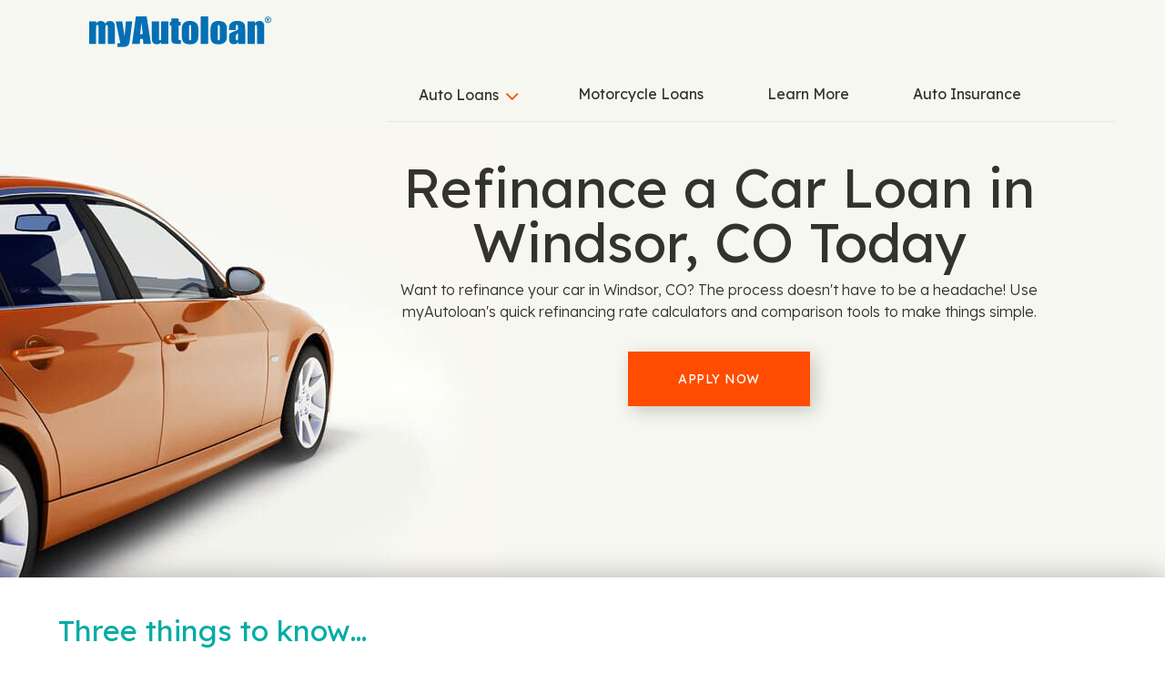

--- FILE ---
content_type: text/html
request_url: https://locations.myautoloan.com/colorado/windsor/refinance-auto-loans/
body_size: 31347
content:
<!DOCTYPE html>
<html lang="en">
  <head>
      <meta charset="utf-8" />
      <meta http-equiv="X-UA-Compatible" content="IE=edge" />
      <meta name="viewport" content="width=device-width, initial-scale=1" />
      <title>Refinance Your Car in Windsor, CO Without the Hassle</title>
        <meta name="description" content="Ready to make a smart money move? myAutoloan can help you refinance your car loan in Windsor, CO to enjoy lower monthly payments and better interest rates." />
    <link rel="icon" href="/assets/dist/images/favicon.ico" type="image/png" />
    <link href="https://locations.myautoloan.com/colorado/windsor/refinance-auto-loans/" rel="canonical" />
    <script type="application/ld+json">
      {
        "@context": "http://schema.org",
        "@type": "WebPage",
        "name": "Refinance Your Car in Windsor, CO Without the Hassle",
        "description": "Ready to make a smart money move? myAutoloan can help you refinance your car loan in Windsor, CO to enjoy lower monthly payments and better interest rates.",
        "genre": ["Site Wide","Tag - Refinance Auto Loans"],
        "contentLocation": {"@context":"http://schema.org","@type":"City","alternateName":"Windsor, Colorado, United States","name":"Windsor","address":{"@type":"PostalAddress","addressLocality":"Windsor","addressRegion":"CO","addressCountry":"US"},"geo":{"@type":"GeoCoordinates","latitude":"40.483663","longitude":"-104.899442","description":"Service Area"},"containedInPlace":{"@type":"State","name":"Colorado","alternateName":"Colorado, United States","containedInPlace":{"@type":"Country","name":"United States","alternateName":"United States","address":{"@type":"PostalAddress","addressCountry":"US"},"url":"https://locations.myautoloan.com/"},"address":{"@type":"PostalAddress","addressCountry":"US","addressRegion":"CO"},"url":"https://locations.myautoloan.com/colorado/"},"url":"https://locations.myautoloan.com/colorado/windsor/"},
        "significantLink": ["https://locations.myautoloan.com/colorado/windsor/1111-southgate-dr/"],
        "speakable": [{
          "@type": "SpeakableSpecification",
          "cssSelector": "#content > div.content > div"
        }],
        "copyrightHolder": {
          "@type": "Organization",
          "name": "My Auto Loan"
        },
        "copyrightYear": 2026,
        "headline": "Refinance a Car Loan in Windsor, CO Today",
        "url": "https://locations.myautoloan.com/colorado/windsor/refinance-auto-loans/"
      }    </script>
    <script type="application/ld+json">
      {
        "@context": "http://schema.org/",
        "@type": "BreadcrumbList",
        "itemListElement": [{"@type":"ListItem","position":1,"item":{"@id":"/","name":"Locations"}},{"@type":"ListItem","position":2,"item":{"@id":"/colorado/","name":"Colorado"}},{"@type":"ListItem","position":3,"item":{"@id":"/colorado/windsor/","name":"Windsor"}},{"@type":"ListItem","position":4,"item":{"@id":"/colorado/windsor/refinance-auto-loans/","name":"Refinance Auto Loans"}}]
      }
    </script>
    <style>
    </style>
    <style id="critical">.col-lg-7,.col-md-12,.col-sm-6,.col-xs-12{position:relative;min-height:1px;padding-right:15px;padding-left:15px}.col-xs-12{float:left}@-ms-viewport{width:device-width}#location-search{padding:13px;background:green;border:0 solid #0f0}.col-lg-5,.col-lg-7,.col-md-12,.col-md-5,.col-md-7,.col-sm-6,.col-xs-12,.col-xs-3{position:relative;min-height:1px;padding-right:15px;padding-left:15px}.col-xs-12,.col-xs-3{float:left}.container:after,.container:before,.nav:after,.nav:before,.navbar-collapse:after,.navbar-collapse:before,.navbar-header:after,.navbar-header:before,.navbar:after,.navbar:before,.row:after,.row:before{display:table;content:" "}.container:after,.nav:after,.navbar-collapse:after,.navbar-header:after,.navbar:after,.row:after{clear:both}@media (max-width:767px){.container>h2{padding:0;margin:0}#location-search{background:#e8e8e1;min-height:80px;border-width:0;border-radius:0}.dropdown-toggle .caret{color:#ff4c00;background:0 0;border-width:0;font-family:FontAwesome;font-size:24px;line-height:24px;font-weight:400}.navbar-collapse .dropdown-toggle .caret{color:#ff4c00;background:0 0;border-width:0;font-family:FontAwesome;font-size:24px;line-height:24px;font-weight:400}.navbar-collapse ul.navbar-nav li>.text-center{background:#f7f7f1;border-width:0;border-radius:0}.navbar-collapse ul.navbar-nav li.close>a{background:#f7f7f1;border-width:0;border-radius:0}.navbar-collapse ul.navbar-nav li.close>a .fa{background:#ff4c00;border-width:0}.top{background:#f7f7f1;border-width:0;border-radius:0;background:#f7f7f1;border-width:0;border-radius:0}.top .container{background:#f7f7f1;border-width:0;border-radius:0}.navbar .navbar-toggle{background:#f7f7f1;border-width:0;border-radius:0;background:#f7f7f1;border-width:0;border-radius:0}.navbar .navbar-toggle .icon-bar{background:#ff4c00;border-width:0;border-radius:0}.navbar-collapse{background:#f7f7f1;border-width:0;border-radius:0}.navbar-collapse ul.navbar-nav>li>a{color:#33332c;background:0 0;border-width:0;font-family:Lexend;font-size:16px;line-height:18px;font-weight:400;background:#f7f7f1;border-width:0;border-radius:0}.header-sm{background:#f7f7f1;border-width:0;border-radius:0}.header{background:#f7f7f1;border-width:0;border-radius:0}.header .container{background:#f7f7f1;border-width:0;border-radius:0}.header-sm .container{background:#f7f7f1;border-width:0;border-radius:0}.header-sm h1{color:#33332c;background:0 0;border-width:0;font-family:Lexend;font-size:32px;line-height:36px;font-weight:400}.header h1{color:#33332c;background:0 0;border-width:0;font-family:Lexend;font-size:32px;line-height:36px;font-weight:400}.heading-more-information .more-information .collapsible-title{color:#33332c;background:0 0;border-width:0;font-family:Lexend;font-size:16px;line-height:18px;font-weight:400}h2>a.dropdown-toggle{background:#e8e8e1;border-width:0;border-radius:0}.locator{background:#f7f7f1;border-width:0;border-radius:0}.locator .container{background:#f7f7f1;border-width:0;border-radius:0}#location-list{background:#e8e8e1;border-width:0;border-radius:0}#list-panel .place{color:#000;background:0 0;border-width:0;font-family:Lexend;font-size:15px;line-height:18px;font-weight:400;background:#fff;border-width:0;border-radius:0}#list-panel .place strong.name a{color:#026fb5;background:0 0;border-width:0;font-family:Lexend;font-size:18px;line-height:24px;font-weight:400}#list-panel .place .hours{color:#000;background:0 0;border-width:0;font-family:Lexend;font-size:14px;line-height:17px;font-weight:400}#list-panel .place .hours dt{color:#000;background:0 0;border-width:0;font-family:Lexend;font-size:14px;line-height:17px;font-weight:400}#location-list a.list-location-phone-number{color:#ff4c00;background:0 0;border-width:0;font-family:Lexend;font-size:15px;line-height:18px;font-weight:400}#list-panel .icons a{color:#33332c;background:0 0;border-width:0;font-family:Lexend;font-size:12px;line-height:15px;font-weight:400}.header .header-anchor-button{color:#fff;background:0 0;border-width:0;font-family:Lexend;font-size:14px;line-height:16px;font-weight:400;background:#ff4c00;border-width:0;border-radius:0}.infolist{background:#fff;border-width:0;border-radius:0}.infolist .container h2{color:#00aca5;background:0 0;border-width:0;font-family:Lexend;font-size:21px;line-height:24px;font-weight:400}.infolist .container ul li.group-item p{color:#33332c;background:0 0;border-width:0;font-family:Lexend;font-size:14px;line-height:22px;font-weight:400}}@media (min-width:768px){.dropdown-toggle .caret{color:#ff4c00;background:0 0;border-width:0;font-family:FontAwesome;font-size:26px;line-height:30px;font-weight:400}.navbar-collapse .dropdown-toggle .caret{color:#ff4c00;background:0 0;border-width:0;font-family:FontAwesome;font-size:24px;line-height:24px;font-weight:400}.navbar-collapse ul.navbar-nav li>.text-center{background:#f7f7f1;border-width:0;border-radius:0}.navbar-collapse ul.navbar-nav li.close>a{background:#f7f7f1;border-width:0;border-radius:0}.navbar-collapse ul.navbar-nav li.close>a .fa{background:#ff4c00;border-width:0}.top{background:#f7f7f1;border-width:0;border-radius:0;background:#f7f7f1;border-width:0;border-radius:0}.top .container{background:#f7f7f1;border-width:0;border-radius:0}.navbar .navbar-toggle{background:#f7f7f1;border-width:0;border-radius:0;background:#f7f7f1;border-width:0;border-radius:0}.navbar .navbar-toggle .icon-bar{background:#ff4c00;border-width:0;border-radius:0}.navbar-collapse{background:#f7f7f1;border-width:0;border-radius:0}.navbar-collapse ul.navbar-nav>li>a{color:#33332c;background:0 0;border-width:0;font-family:Lexend;font-size:16px;line-height:18px;font-weight:400;background:#f7f7f1;border-width:0;border-radius:0}.header-sm{background:#f7f7f1;border-width:0;border-radius:0}.header{background:#f7f7f1;border-width:0;border-radius:0}.header .container{background:#f7f7f1;border-width:0;border-radius:0}.header-sm .container{background:#f7f7f1;border-width:0;border-radius:0}.header-sm h1{color:#33332c;background:0 0;border-width:0;font-family:Lexend;font-size:40px;line-height:44px;font-weight:400}.header h1{color:#33332c;background:0 0;border-width:0;font-family:Lexend;font-size:40px;line-height:44px;font-weight:400}.locator{background:#f7f7f1;border-width:0;border-radius:0;background:#f7f7f1;border-width:0;border-radius:0}.locator .container{background:#f7f7f1;border-width:0;border-radius:0}#location-list{background:#e8e8e1;border-width:0;border-radius:0}#list-panel .place{color:#000;background:0 0;border-width:0;font-family:Lexend;font-size:15px;line-height:18px;font-weight:400;background:#fff;border-width:0;border-radius:0}#list-panel .place strong.name a{color:#026fb5;background:0 0;border-width:0;font-family:Lexend;font-size:18px;line-height:24px;font-weight:400}#list-panel .place .hours{color:#000;background:0 0;border-width:0;font-family:Lexend;font-size:14px;line-height:17px;font-weight:400}#list-panel .place .hours dt{color:#000;background:0 0;border-width:0;font-family:Lexend;font-size:14px;line-height:17px;font-weight:400}#location-list a.list-location-phone-number{color:#ff4c00;background:0 0;border-width:0;font-family:Lexend;font-size:15px;line-height:18px;font-weight:400}#list-panel .icons a{color:#33332c;background:0 0;border-width:0;font-family:Lexend;font-size:12px;line-height:15px;font-weight:400}.header .header-anchor-button{color:#fff;background:0 0;border-width:0;font-family:Lexend;font-size:14px;line-height:16px;font-weight:400;background:#ff4c00;border-width:0;border-radius:0}h2>a.dropdown-toggle{color:#33332c;background:0 0;border-width:0;font-family:Lexend;font-size:21px;line-height:27px;font-weight:400}.infolist .container h2{color:#00aca5;background:0 0;border-width:0;font-family:Lexend;font-size:32px;line-height:36px;font-weight:400}.infolist{background:#fff;border-width:0;border-radius:0}.infolist .container{background:#fff;border-width:0;border-radius:0}.infolist .container ul li.group-item p{color:#33332c;background:0 0;border-width:0;font-family:Lexend;font-size:14px;line-height:22px;font-weight:400}.container{width:750px}}html{font-family:sans-serif;-webkit-text-size-adjust:100%;-ms-text-size-adjust:100%}body{margin:0}nav{display:block}a{background-color:transparent}strong{font-weight:700}h1{margin:.67em 0;font-size:2em}hr{height:0;-webkit-box-sizing:content-box;-moz-box-sizing:content-box;box-sizing:content-box}button{margin:0;font:inherit;color:inherit}button{overflow:visible}button{text-transform:none}button{-webkit-appearance:button}button::-moz-focus-inner{padding:0;border:0}*{-webkit-box-sizing:border-box;-moz-box-sizing:border-box;box-sizing:border-box}:after,:before{-webkit-box-sizing:border-box;-moz-box-sizing:border-box;box-sizing:border-box}html{font-size:10px}body{font-family:"Helvetica Neue",Helvetica,Arial,sans-serif;font-size:14px;line-height:1.42857143;color:#333;background-color:#fff}button{font-family:inherit;font-size:inherit;line-height:inherit}a{color:#337ab7;text-decoration:none}hr{margin-top:20px;margin-bottom:20px;border:0;border-top:1px solid #eee}h1,h2{font-family:inherit;font-weight:500;line-height:1.1;color:inherit}h1,h2{margin-top:20px;margin-bottom:10px}h1{font-size:36px}h2{font-size:30px}p{margin:0 0 10px}.text-center{text-align:center}ul{margin-top:0;margin-bottom:10px}ul ul{margin-bottom:0}dl{margin-top:0;margin-bottom:20px}dd,dt{line-height:1.42857143}dt{font-weight:700}dd{margin-left:0}.container{padding-right:15px;padding-left:15px;margin-right:auto;margin-left:auto}@media (min-width:992px){.container{width:970px}}@media (min-width:1200px){.container{width:1170px}}.row{margin-right:-15px;margin-left:-15px}.col-lg-5,.col-lg-7,.col-md-12,.col-md-5,.col-md-7,.col-sm-6,.col-xs-12,.col-xs-3,.col-xs-6{position:relative;min-height:1px;padding-right:15px;padding-left:15px}.col-xs-12,.col-xs-3,.col-xs-6{float:left}.col-xs-12{width:100%}.col-xs-6{width:50%}.col-xs-3{width:25%}@media (min-width:768px){.col-sm-6{float:left}.col-sm-6{width:50%}}@media (min-width:992px){.col-md-12,.col-md-5,.col-md-7{float:left}.col-md-12{width:100%}.col-md-7{width:58.33333333%}.col-md-5{width:41.66666667%}}@media (min-width:1200px){.col-lg-5,.col-lg-7{float:left}.col-lg-7{width:58.33333333%}.col-lg-5{width:41.66666667%}}.btn{display:inline-block;padding:6px 12px;margin-bottom:0;font-size:14px;font-weight:400;line-height:1.42857143;text-align:center;white-space:nowrap;vertical-align:middle;-ms-touch-action:manipulation;touch-action:manipulation;background-image:none;border:1px solid transparent;border-radius:4px}.btn-danger{color:#fff;background-color:#d9534f;border-color:#d43f3a}.collapse{display:none}.caret{display:inline-block;width:0;height:0;margin-left:2px;vertical-align:middle;border-top:4px dashed;border-right:4px solid transparent;border-left:4px solid transparent}.dropdown{position:relative}.dropdown-menu{position:absolute;top:100%;left:0;z-index:1000;display:none;float:left;min-width:160px;padding:5px 0;margin:2px 0 0;font-size:14px;text-align:left;list-style:none;background-color:#fff;-webkit-background-clip:padding-box;background-clip:padding-box;border:1px solid #ccc;border:1px solid rgba(0,0,0,.15);border-radius:4px;-webkit-box-shadow:0 6px 12px rgba(0,0,0,.175);box-shadow:0 6px 12px rgba(0,0,0,.175)}.dropdown-menu>li>a{display:block;padding:3px 20px;clear:both;font-weight:400;line-height:1.42857143;color:#333;white-space:nowrap}.nav{padding-left:0;margin-bottom:0;list-style:none}.nav>li{position:relative;display:block}.nav>li>a{position:relative;display:block;padding:10px 15px}.navbar{position:relative;min-height:50px;margin-bottom:20px;border:1px solid transparent}.navbar-collapse{padding-right:15px;padding-left:15px;overflow-x:visible;-webkit-overflow-scrolling:touch;border-top:1px solid transparent;-webkit-box-shadow:inset 0 1px 0 rgba(255,255,255,.1);box-shadow:inset 0 1px 0 rgba(255,255,255,.1)}.container>.navbar-header{margin-right:-15px;margin-left:-15px}.navbar-brand{float:left;height:50px;padding:15px;font-size:18px;line-height:20px}@media (min-width:768px){.navbar{border-radius:4px}.navbar-header{float:left}.navbar-collapse{width:auto;border-top:0;-webkit-box-shadow:none;box-shadow:none}.navbar-collapse.collapse{display:block!important;height:auto!important;padding-bottom:0;overflow:visible!important}.container>.navbar-header{margin-right:0;margin-left:0}.navbar>.container .navbar-brand{margin-left:-15px}.navbar-toggle{display:none}}.navbar-toggle{position:relative;float:right;padding:9px 10px;margin-top:8px;margin-right:15px;margin-bottom:8px;background-color:transparent;background-image:none;border:1px solid transparent;border-radius:4px}.navbar-toggle .icon-bar{display:block;width:22px;height:2px;border-radius:1px}.navbar-toggle .icon-bar+.icon-bar{margin-top:4px}.navbar-nav{margin:7.5px -15px}.navbar-nav>li>a{padding-top:10px;padding-bottom:10px;line-height:20px}.navbar-nav>li>.dropdown-menu{margin-top:0;border-top-left-radius:0;border-top-right-radius:0}@media (min-width:768px){.navbar-nav{float:left;margin:0}.navbar-nav>li{float:left}.navbar-nav>li>a{padding-top:15px;padding-bottom:15px}.navbar-right{float:right!important;margin-right:-15px}}.navbar-default{background-color:#f8f8f8;border-color:#e7e7e7}.navbar-default .navbar-brand{color:#777}.navbar-default .navbar-toggle{border-color:#ddd}.navbar-default .navbar-toggle .icon-bar{background-color:#888}.navbar-inverse{background-color:#222;border-color:#080808}.navbar-inverse .navbar-nav>li>a{color:#9d9d9d}.navbar-inverse .navbar-toggle{border-color:#333}.navbar-inverse .navbar-toggle .icon-bar{background-color:#fff}.pager{padding-left:0;margin:20px 0;text-align:center;list-style:none}.pager li{display:inline}.pager li>a{display:inline-block;padding:5px 14px;background-color:#fff;border:1px solid #ddd;border-radius:15px}.alert{padding:15px;margin-bottom:20px;border:1px solid transparent;border-radius:4px}.close{float:right;font-size:21px;font-weight:700;line-height:1;color:#000;text-shadow:0 1px 0 #fff;opacity:.2}.container:after,.container:before,.nav:after,.nav:before,.navbar-collapse:after,.navbar-collapse:before,.navbar-header:after,.navbar-header:before,.navbar:after,.navbar:before,.pager:after,.pager:before,.row:after,.row:before{display:table;content:" "}.container:after,.nav:after,.navbar-collapse:after,.navbar-header:after,.navbar:after,.pager:after,.row:after{clear:both}.hidden{display:none!important}.visible-xs{display:none!important}@media (max-width:767px){.visible-xs{display:block!important}.hidden-xs{display:none!important}}@media (min-width:768px) and (max-width:991px){.hidden-sm{display:none!important}}@media (min-width:992px) and (max-width:1199px){.hidden-md{display:none!important}}@media (min-width:1200px){.hidden-lg{display:none!important}}.fa{display:inline-block;font:14px/1 FontAwesome;font-size:inherit;text-rendering:auto;-webkit-font-smoothing:antialiased;-moz-osx-font-smoothing:grayscale}.fa-search:before{content:"\f002"}.fa-times:before{content:"\f00d"}.fa-map-marker:before{content:"\f041"}.fa-chevron-left:before{content:"\f053"}.fa-chevron-right:before{content:"\f054"}.fa-phone:before{content:"\f095"}.fa-newspaper-o:before{content:"\f1ea"}.sr-only{position:absolute;width:1px;height:1px;padding:0;margin:-1px;overflow:hidden;clip:rect(0,0,0,0);border:0}body>.alert{padding:0;margin:0;border:0;border-radius:0}body>.alert .container{padding:0}:root{--xs-brand-height:35px;--xs-brand-width:70px;--sm-brand-height:50px;--sm-brand-width:100px;--md-menu-brand-height:40px;--md-menu-brand-width:80px;--border-width:0px;--brand-1:url('[data-uri]');--brand-2:url('[data-uri]');--brand-3:transparent}:root{--primary-lightest:green;--primary-lighter:green;--primary-light:green;--primary:green;--primary-darker:green;--primary-darkest:green;--text-lightest:#0f0;--text-lighter:#0f0;--text-light:#0f0;--text:#0f0;--text-dark:#0f0;--text-darker:#0f0;--text-darkest:#0f0;--contrast:green;--contrast-text:#0f0;--font-heading:'Roboto Slab',serif;--font-text:'Open Sans',sans-serif}:root{--xs-button-background:var(--contrast);--xs-button-border:var(--contrast-text);--xs-button-color:var(--text-lightest);--xs-button-hover-background:var(--primary-lighter);--xs-button-hover-border:var(--contrast);--xs-button-hover-color:var(--text);--xs-button-alt-background:var(--contrast);--xs-button-alt-border:var(--contrast-text);--xs-button-alt-color:var(--text-lightest);--xs-button-alt-hover-background:var(--primary-lighter);--xs-button-alt-hover-border:var(--contrast);--xs-button-alt-hover-color:var(--text);--xs-drawer-background:var(--primary-darker);--xs-drawer-color:var(--text-lightest);--xs-link-color:var(--text);--xs-placeholder-color:var(--text-light);--xs-spinner-color:var(--text-lighter);--xs-alert-background:var(--primary-darker);--xs-alert-color:var(--text-lightest);--xs-top-background:var(--primary-darkest);--xs-top-border:var(--text-lightest);--xs-top-link-color:var(--text-lightest);--xs-top-link-hover-color:var(--text-lighter);--xs-top-divider-background:var(--text-darkest);--xs-top-phone-color:var(--contrast);--xs-top-phone-background:var(--primary-lightest);--xs-top-phone-border:var(--text-light);--xs-top-phone-button-background:var(--primary-lightest);--xs-top-phone-button-border:var(--text-lighter);--xs-top-phone-button-color:var(--contrast);--xs-hamburger-background:var(--contrast);--xs-hamburger-border:var(--contrast-text);--xs-hamburger-color:var(--text-lightest);--xs-menu-background:var(--text-darkest);--xs-menu-border:var(--primary-darker);--xs-menu-close-background:var(--contrast-text);--xs-menu-close-color:var(--text-lightest);--xs-menu-item-background:var(--contrast);--xs-menu-item-border:var(--contrast-text);--xs-menu-item-color:var(--text-lightest);--xs-menu-hover-background:var(--primary-lighter);--xs-menu-hover-color:var(--text);--xs-menu-hover-border:var(--contrast);--xs-menu-top-background:var(--primary-darkest);--xs-menu-top-border:var(--text-darkest);--xs-menu-top-text-background:var(--primary-darker);--xs-menu-top-text-border:var(--text-darkest);--xs-menu-top-text-color:var(--text-lightest);--xs-menu-utility-background:var(--primary);--xs-menu-utility-border:var(--text-lightest);--xs-submenu-item-background:var(--primary-darker);--xs-submenu-item-border:var(--text-lightest);--xs-submenu-hover-background:var(--primary-lightest);--xs-submenu-hover-color:var(--text);--xs-header-background:var(--primary-light);--xs-header-color:var(--text-darker);--xs-header-link-color:var(--contrast);--xs-header-link-hover-color:var(--contrast-text);--xs-cta-background:var(--primary-darkest);--xs-cta-border:var(--primary-lightest);--xs-cta-color:var(--text-lightest);--xs-cta-hover-color:var(--text-lighter);--xs-cta-button-background:var(--xs-button-background);--xs-cta-button-border:var(--xs-button-border);--xs-cta-button-color:var(--xs-button-color);--xs-cta-button-hover-background:var(--xs-button-hover-background);--xs-cta-button-hover-border:var(--xs-button-hover-border);--xs-cta-button-hover-color:var(--xs-button-hover-color);--xs-404-background:var(--primary-lightest);--xs-404-color:var(--text);--xs-404-heading-color:var(--text-darker);--xs-category-hero-background:var(--primary-lighter);--xs-category-hero-color:var(--text);--xs-category-hero-heading-color:var(--text-darker);--xs-locator-background:var(--primary-lightest);--xs-locator-color:var(--text-dark);--xs-locator-geocoder-border:var(--text-lighter);--xs-locator-item-background:var(--primary-lightest);--xs-locator-item-color:var(--text);--xs-locator-link-color:var(--contrast);--xs-locator-link-hover-color:var(--contrast-text);--xs-locator-locate-background:var(--contrast);--xs-locator-locate-border:var(--contrast-text);--xs-locator-locate-color:var(--text-lightest);--xs-locator-locate-hover-background:var(--primary-lighter);--xs-locator-locate-hover-border:var(--contrast);--xs-locator-locate-hover-color:var(--text);--xs-locator-button-background:var(--xs-button-alt-background);--xs-locator-button-border:var(--xs-button-alt-border);--xs-locator-button-color:var(--xs-button-alt-color);--xs-locator-button-hover-background:var(--xs-button-alt-hover-background);--xs-locator-button-hover-border:var(--xs-button-alt-hover-border);--xs-locator-button-hover-color:var(--xs-button-alt-hover-color);--xs-locator-list-background:var(--primary);--xs-locator-list-special-hours-color:var(--contrast-text);--xs-locator-list-error-background:var(--primary-lighter);--xs-locator-list-button-background:var(--xs-button-alt-background);--xs-locator-list-button-border:var(--xs-button-alt-border);--xs-locator-list-button-color:var(--xs-button-alt-color);--xs-locator-list-button-hover-background:var(--xs-button-alt-hover-background);--xs-locator-list-button-hover-border:var(--xs-button-alt-hover-border);--xs-locator-list-button-hover-color:var(--xs-button-alt-hover-color);--xs-locator-error-background:var(--primary-lightest);--xs-locator-error-border:var(--contrast-text);--xs-locator-error-color:var(--text);--xs-locator-more-background:var(--primary-lightest);--xs-locator-more-color:var(--text);--xs-locator-more-button-background:var(--contrast);--xs-locator-more-button-border:var(--contrast-text);--xs-locator-more-button-color:var(--text-lightest);--xs-locator-more-button-hover-background:var(--primary-lighter);--xs-locator-more-button-hover-border:var(--contrast);--xs-locator-more-button-hover-color:var(--text);--xs-locator-start-background:url('/assets/dist/images/locator-start-bg-image-xs.png');--xs-mapbox-background:#aecef3;--xs-search-background:var(--primary-light);--xs-search-border:var(--text-darkest);--xs-search-button-background:var(--contrast);--xs-search-button-border:var(--contrast-text);--xs-search-button-color:var(--text-lightest);--xs-search-button-hover-background:var(--primary-lighter);--xs-search-button-hover-border:var(--contrast);--xs-search-button-hover-color:var(--text);--xs-search-input-background:var(--primary-lightest);--xs-search-input-border:var(--contrast);--xs-location-background:var(--primary);--xs-location-heading-background:var(--primary-darker);--xs-location-heading-color:var(--text-lightest);--xs-location-color:var(--text);--xs-location-container-background:var(--primary-lightest);--xs-location-detail-holiday-hours-color:var(--contrast-text);--xs-location-link-color:var(--contrast);--xs-location-link-hover-color:var(--contrast-text);--xs-location-strong-color:var(--text-darker);--xs-location-button-background:var(--xs-button-alt-background);--xs-location-button-border:var(--xs-button-alt-border);--xs-location-button-color:var(--xs-button-alt-color);--xs-location-button-hover-background:var(--xs-button-alt-hover-background);--xs-location-button-hover-border:var(--xs-button-alt-hover-border);--xs-location-button-hover-color:var(--xs-button-alt-hover-color);--xs-events-background:var(--primary-lighter);--xs-events-color:var(--text);--xs-events-heading-color:var(--text-darker);--xs-events-link-color:var(--contrast);--xs-events-link-hover-color:var(--contrast-text);--xs-events-event-background:var(--primary-lightest);--xs-events-event-border:var(--text-lighter);--xs-events-event-color:var(--text);--xs-events-event-heading-color:var(--text-darker);--xs-events-button-background:var(--xs-button-alt-background);--xs-events-button-border:var(--xs-button-alt-border);--xs-events-button-color:var(--xs-button-alt-color);--xs-events-button-hover-background:var(--xs-button-alt-hover-background);--xs-events-button-hover-border:var(--xs-button-alt-hover-border);--xs-events-button-hover-color:var(--xs-button-alt-hover-color);--xs-events-show-more-border-color:var(--primary-darker);--xs-offers-background:var(--primary-light);--xs-offers-color:var(--text);--xs-offers-link-color:var(--contrast);--xs-offers-link-hover-color:var(--contrast-text);--xs-offers-title-color:var(--text-darker);--xs-offers-grid-wrapper-border:var(--primary-darker);--xs-offers-grid-separator-border:var(--primary-lightest);--xs-offers-grid-item-background:var(--primary-lightest);--xs-offers-grid-item-border:var(--primary-lightest);--xs-offers-grid-item-separator-border:var(--primary-darker);--xs-offers-grid-item-image-only-background:var(--primary-light);--xs-offers-grid-item-image-only-border:var(--primary-darker);--xs-offer-color:var(--text);--xs-offer-title-color:var(--text-darker);--xs-offer-price-color:var(--text-darker);--xs-offer-cta-button-background:var(--xs-button-alt-background);--xs-offer-cta-button-border:var(--xs-button-alt-border);--xs-offer-cta-button-color:var(--xs-button-alt-color);--xs-offer-cta-button-hover-background:var(--xs-button-alt-hover-background);--xs-offer-cta-button-hover-border:var(--xs-button-alt-hover-border);--xs-offer-cta-button-hover-color:var(--xs-button-alt-hover-color);--xs-offer-secondary-action-link-color:var(--contrast);--xs-offer-expires-color:var(--text);--xs-offer-more-background:var(--primary-lightest);--xs-offer-view-more-color:var(--contrast);--xs-reviews-background:var(--primary-light);--xs-reviews-border:var(--primary-darker);--xs-reviews-color:var(--text-darker);--xs-reviews-link-color:var(--contrast);--xs-reviews-button-background:var(--xs-button-alt-background);--xs-reviews-button-border:var(--xs-button-alt-border);--xs-reviews-button-color:var(--xs-button-alt-color);--xs-reviews-button-hover-background:var(--xs-button-alt-hover-background);--xs-reviews-button-hover-border:var(--xs-button-alt-hover-border);--xs-reviews-button-hover-color:var(--xs-button-alt-hover-color);--xs-review-background:var(--primary-lightest);--xs-review-border:var(--primary);--xs-review-color:var(--text);--xs-review-title-color:var(--text-darker);--xs-review-disabled:var(--primary);--xs-review-star-color:var(--text-darkest);--xs-review-unstar-color:var(--text-lighter);--xs-review-more-background:var(--primary-lightest);--xs-review-view-more-color:var(--contrast);--xs-content-background:var(--primary-lightest);--xs-content-color:var(--text);--xs-content-more-info-color:var(--text-lightest);--xs-content-heading-color:var(--text-darker);--xs-content-link-color:var(--contrast);--xs-content-link-hover-color:var(--contrast-text);--xs-content-button-background:var(--xs-button-alt-background);--xs-content-button-border:var(--xs-button-alt-border);--xs-content-button-color:var(--xs-button-alt-color);--xs-content-button-hover-background:var(--xs-button-alt-hover-background);--xs-content-button-hover-border:var(--xs-button-alt-hover-border);--xs-content-button-hover-color:var(--xs-button-alt-hover-color);--xs-content-legal-background:var(--primary-lightest);--xs-content-legal-color:var(--text);--xs-content-legal-border:var(--primary);--xs-content-legal-link-color:var(--contrast);--xs-content-legal-link-hover-color:var(--contrast-text);--xs-body-cta-background:var(--primary-light);--xs-body-cta-color:var(--text-darker);--xs-body-cta-link-color:var(--contrast);--xs-body-cta-link-hover-color:var(--contrast-text);--xs-body-cta-button-background:var(--xs-button-background);--xs-body-cta-button-border:var(--xs-button-border);--xs-body-cta-button-color:var(--xs-button-color);--xs-body-cta-button-hover-background:var(--xs-button-hover-background);--xs-body-cta-button-hover-border:var(--xs-button-hover-border);--xs-body-cta-button-hover-color:var(--xs-button-hover-color);--xs-categories-background:var(--primary-lighter);--xs-categories-color:var(--text);--xs-categories-heading-color:var(--text-darker);--xs-categories-link-color:var(--contrast);--xs-categories-link-hover-color:var(--contrast-text);--xs-categories-item-background:var(--primary-darkest);--xs-categories-item-border-color:var(--text-lightest);--xs-categories-item-color:var(--text-lightest);--xs-secondary-content-more-info-color:var(--text-lightest);--xs-secondary-content-background:var(--primary-light);--xs-secondary-content-color:var(--text-darker);--xs-secondary-content-link-color:var(--contrast);--xs-secondary-content-link-hover-color:var(--contrast-text);--xs-secondary-content-button-background:var(--xs-button-background);--xs-secondary-content-button-border:var(--xs-button-border);--xs-secondary-content-button-color:var(--xs-button-color);--xs-secondary-content-button-hover-background:var(--xs-button-hover-background);--xs-secondary-content-button-hover-border:var(--xs-button-hover-border);--xs-secondary-content-button-hover-color:var(--xs-button-hover-color);--xs-links-background:var(--primary-lightest);--xs-links-color:var(--text);--xs-links-link-color:var(--text);--xs-links-locations-more-background:var(--primary-lightest);--xs-links-locations-more-border:var(--text-light);--xs-links-locations-more-color:var(--contrast);--xs-links-locations-more-caret-color:var(--contrast);--xs-links-locations-more-hover-background:var(--primary-darkest);--xs-links-locations-more-hover-color:var(--primary-lightest);--xs-links-button-background:var(--xs-button-alt-background);--xs-links-button-border:var(--xs-button-alt-border);--xs-links-button-color:var(--xs-button-alt-color);--xs-links-button-hover-background:var(--xs-button-alt-hover-background);--xs-links-button-hover-border:var(--xs-button-alt-hover-border);--xs-links-button-hover-color:var(--xs-button-alt-hover-color);--xs-email-signup-background:var(--primary);--xs-email-signup-color:var(--text-dark);--xs-email-signup-panel-background:var(--primary-lighter);--xs-email-signup-panel-border:var(--text-darkest);--xs-email-signup-panel-link-color:var(--contrast);--xs-email-signup-panel-link-hover-color:var(--contrast-text);--xs-email-signup-button-background:var(--xs-button-alt-background);--xs-email-signup-button-border:var(--xs-button-alt-border);--xs-email-signup-button-color:var(--xs-button-alt-color);--xs-email-signup-button-hover-background:var(--xs-button-alt-hover-background);--xs-email-signup-button-hover-border:var(--xs-button-alt-hover-border);--xs-email-signup-button-hover-color:var(--xs-button-alt-hover-color);--xs-email-signup-input-background:var(--primary-lightest);--xs-email-signup-input-border:var(--text-lighter);--xs-email-signup-input-color:var(--text-lighter);--xs-footer-background:var(--primary-darkest);--xs-footer-border:var(--text-darkest);--xs-footer-color:var(--text-lightest);--xs-footer-legal-color:var(--text-lighter);--xs-footer-rule-color:var(--text-lighter);--xs-team-member-background:var(--primary-lighter);--xs-team-member-color:var(--text);--xs-team-member-heading-color:var(--text-darker);--xs-team-member-link-color:var(--contrast);--xs-team-member-link-hover-color:var(--contrast-text);--xs-team-member-item-background:var(--primary-darkest);--xs-team-member-item-border-color:var(--text-lightest);--xs-team-member-item-color:var(--text-lightest);--xs-team-member-grid-wrapper-border:var(--primary-darker);--xs-team-member-view-more-color:var(--contrast);--sm-drawer-caret-color:var(--contrast-text);--sm-banner-background:var(--primary-lightest);--sm-top-background:var(--primary);--sm-top-container-background:var(--primary-darkest);--sm-header-background:var(--primary-darker);--sm-header-container-background:var(--primary-light);--sm-cta-background:var(--text-darkest);--sm-category-hero-background:var(--primary);--sm-category-hero-container-background:var(--primary-lighter);--sm-category-item-hover-background:var(--primary-lighter);--sm-category-item-hover-border:var(--contrast);--sm-category-item-hover-color:var(--text);--sm-404-background:var(--primary-light);--sm-404-container-background:var(--primary-lightest);--sm-locator-drawer-background:var(--primary);--sm-locator-drawer-color:var(--text);--sm-locator-drawer-container-background:var(--primary-lighter);--sm-locator-background:var(--primary-light);--sm-locator-border:var(--text-darkest);--sm-locator-container-background:var(--primary-lightest);--sm-locator-active-background:var(--primary-lightest);--sm-locator-divider:var(--primary);--sm-locator-start-background:url('/assets/dist/images/locator-start-bg-image-sm.png');--sm-locator-error-background:var(--primary-lightest);--sm-locator-error-border:var(--contrast-text);--sm-search-color:var(--text-darker);--sm-location-background:var(--primary-light);--sm-location-container-background:var(--primary-light);--sm-location-detail-background:var(--primary-lightest);--sm-events-background:var(--primary-darker);--sm-events-container-background:var(--primary-lighter);--sm-offers-background:var(--primary-darker);--sm-offers-container-background:var(--primary-light);--sm-offers-grid-item-border:var(--primary-darker);--sm-reviews-background:var(--primary-darker);--sm-reviews-container-background:var(--primary-light);--sm-review-divider-background:var(--primary-darker);--sm-content-background:var(--primary-lighter);--sm-content-container-background:var(--primary-lightest);--sm-content-legal-background:var(--primary);--sm-content-legal-container-background:var(--primary-lightest);--sm-body-cta-background:var(--primary-darkest);--sm-body-cta-container-background:var(--primary-light);--sm-categories-background:var(--primary);--sm-categories-container-background:var(--primary-lighter);--sm-categories-item-background:var(--primary-darker);--sm-categories-item-border:var(--text-darkest);--sm-secondary-content-background:var(--primary-darkest);--sm-secondary-content-container-background:var(--primary-light);--sm-links-background:var(--primary-light);--sm-links-color:var(--text-light);--sm-links-container-background:var(--primary-lightest);--sm-links-caret-color:var(--contrast-text);--sm-email-signup-background:var(--primary-lighter);--sm-email-signup-container-background:var(--primary);--sm-footer-background:var(--primary);--sm-footer-container-background:var(--primary-darkest);--md-top-background:var(--primary);--md-top-color:var(--text-lightest);--md-top-container-background:var(--primary-darkest);--md-top-link-border:var(--primary-darker);--md-top-link-color:var(--text-lightest);--md-top-phone-border:var(--text-lightest);--md-menu-background:var(--primary);--md-menu-container-background:var(--primary-darkest);--md-menu-container-border:var(--text-lightest);--md-header-background:var(--primary-darker);--md-header-color:var(--text-darker);--md-header-container-background:var(--primary-light);--md-locator-background:var(--primary-lightest);--md-locator-item-border:var(--text-lighter);--md-locator-list-error-border:var(--text-light);--md-location-detail-additional-info-border:var(--text-lighter);--md-location-detail-border:var(--text-darkest)}.heading-more-information{margin:0}.heading-more-information .more-information{padding:16px 20px}.heading-more-information .more-information .collapsible-title{color:#0f0;font-weight:600;font-size:16px;line-height:18px}.content .container p{color:#0f0;font-weight:400;font-size:16px;line-height:26px;margin-bottom:12px}@media (min-width:768px) and (max-width:991px){.content .container p{font-size:15px;line-height:24px}}@media (max-width:767px){.content .container p{font-size:14px;line-height:21px;margin-bottom:10px}.infolist .container p{padding-top:0}}.footer .columns .navbar-nav>li{padding:0}@media (min-width:768px){.footer .columns .navbar-nav>li{padding:0 15px;display:block;float:left}}@media (min-width:480px) and (max-width:767px){.footer .columns .navbar-nav>li.col-xs-12{display:block;float:left;width:50%}.footer .columns .navbar-nav>li.col-xs-12.visible-xs{width:100%}}.footer hr{margin:0;border-top:1px solid #0f0}@media (min-width:992px){.footer hr{margin:0 0 20px}}.footer .container .navbar-brand span{display:none}.footer .nav>li{display:inline-block;white-space:nowrap;float:none}.header .header-anchor-button{box-sizing:border-box;height:50px;width:170px;border:2px solid;border-radius:10px;font-size:16px;font-weight:700;letter-spacing:0;line-height:16px;text-align:center;padding:16px 0;margin-top:15px}.header-sm{background-color:green;color:#0f0;text-align:center}.header-sm .container{background-color:green}.header-sm h1{font-size:16px;line-height:18px;font-weight:700;padding:10px 5px;margin:0}@media (min-width:768px){.header-sm h1{font-size:26px;line-height:28px;padding:21px 15px}.header{background-color:#0f0}.header .container{background-color:green}}.header .col-xs-12{min-height:0}.header-sm h1{margin-top:0;padding-top:15px}@media (min-width:768px){.header-sm h1{margin-top:0;padding-top:24px}}@media (min-width:992px){.header{background-color:green;color:#0f0}.header .container{background-color:green;padding:0}.header .container>.row{display:table;width:100%;margin:0}.header h1{margin-top:0;padding-top:32px}}.header-button-container{padding-top:5px;text-align:center}.header-button-container .btn{display:block;margin:0 auto 15px;padding:15px;width:200px;text-transform:none}@media (min-width:768px){.header-button-container .btn{display:inline-block;margin:0 10px}.header-button-container{padding-top:0;margin:-6px 0 30px}}@media (min-width:992px){.header-button-container .btn{width:170px;margin:28px 20px 0 0}.header-button-container .btn:last-child{margin-right:0}}@media (min-width:1200px){.header h1{margin-top:0;padding-top:42px}.header-button-container .btn{width:200px}}.infolist{background-color:#0f0}.infolist h2{padding-top:0;margin-top:0;line-height:22px}@media (min-width:576px) and (max-width:768px){.infolist p{padding-top:10px}}.infolist .container{background-color:green;color:#0f0;padding:40px 30px}.infolist .container ul{list-style:none;margin-top:20px}.infolist .container ul li.group-item{counter-increment:item;margin-left:50px;margin-bottom:25px}.infolist .container ul li.group-item:first-child{margin-top:25px}.infolist .container ul li.group-item p{color:#0f0;font-family:"Open Sans";font-size:15px;letter-spacing:0;line-height:22px}.infolist .container ul li.group-item:before{display:table;position:absolute;content:counter(item,decimal);background-color:#0f0;color:green;font-size:16px;width:36px;height:36px;border-radius:100%;line-height:36px!important;text-align:center;margin-left:-45px;margin-top:-5px;font-weight:700}@media (max-width:1200px){.infolist .container ul{padding-left:20px!important}}@media (max-width:987px){.infolist .container{background-color:green;color:#0f0;padding:40px 15px}}@media (max-width:575.98px){.infolist .container{background-color:green;color:#0f0;padding:20px}.infolist .container h2{font-family:"Roboto Slab";font-size:18px;letter-spacing:0;line-height:21px;margin-bottom:5px}.infolist .container p{font-family:"Open Sans";font-size:14px;letter-spacing:0;line-height:21px}.infolist .container ul{padding-left:0!important}.infolist .container ul li.group-item:before{max-width:30px;max-height:30px;line-height:30px!important;line-height:30px;margin-left:-40px;margin-top:0}.infolist .container ul li.group-item p{font-family:"Open Sans";font-size:13px;letter-spacing:0;line-height:19px}.infolist .container{padding-bottom:0}.infolist .container ul li:last-child{padding-bottom:0;margin-bottom:0}.infolist .container{padding-bottom:4px}}@media (min-width:576px){.infolist .container ul{margin-top:40px}.infolist .container ul li:last-child{padding-bottom:0;margin-bottom:0}.infolist .container{padding-bottom:34px}}#location-list{position:relative;padding:10px;background:green;min-height:320px}#location-list a{color:green}.list-loading{position:absolute;top:0;bottom:0;left:0;right:0;z-index:9;height:100%;background:rgba(0,0,0,.7)}.list-loading .sk-circle{position:absolute;top:50%;left:50%;margin:-20px 0 0 -20px}#list-panel{padding:0;position:relative}@media (min-width:992px){.header-button-container{text-align:left;margin-bottom:0}#location-list{height:640px;overflow:auto;padding:0;background:green}#list-panel{padding:0;width:470px}}#list-panel .place{background:green;border-radius:0;color:#0f0;font-size:14px;margin:0 0 10px;padding:10px;text-align:center;line-height:18px;min-height:250px}@media (min-width:768px){#location-list{min-height:366px}#list-panel .place{min-height:286px}}@media (min-width:992px){#list-panel .place{min-height:0;padding:35px 24px 25px 30px;margin:0;text-align:left;border-bottom:1px solid #0f0;font-size:13px}#list-panel .place>.row>.col-md-7{width:260px}}@media (min-width:1200px){#list-panel{width:500px}#list-panel .place{padding:30px}#list-panel .place>.row>.col-md-7{width:280px}}#list-panel .place strong.name{display:block;font-size:18px;margin:5px 0 6px;line-height:21px;font-weight:600}#list-panel .place strong.name a{font-size:18px}#list-panel .place .hours{line-height:17px;margin:9px 0 0;min-height:17px}@media (min-width:768px){#list-panel .place strong.name{margin-bottom:5px}#list-panel .place .telephone a::before{font-family:FontAwesome;content:"\f095";display:inline-block;text-decoration:none;padding-right:3px;vertical-align:bottom}#list-panel .place .hours{margin:10px 0 0}}#list-panel .place .hours dd,#list-panel .place .hours dl,#list-panel .place .hours dt{line-height:17px;display:inline;margin:0}@media (min-width:992px){#list-panel .place>.row>.col-md-5{width:170px;text-align:center}#list-panel .place strong.name{margin-top:0}#list-panel .place .hours{line-height:21px;min-height:21px}#list-panel .place .hours dd,#list-panel .place .hours dl,#list-panel .place .hours dt{line-height:21px}}#list-panel .place .hours dt::after{content:": "}#list-panel .place .links{margin-top:10px;font-size:13px;line-height:15px}#list-panel .place .links a{display:inline-block}#list-panel .place .links a:first-child{margin:0;padding:0;border:0}#list-panel .place .interact{padding-top:15px}@media (min-width:992px){#list-panel .place .interact{padding:15px 0 0}#map-panel-holder{padding:0;width:500px}}@media (min-width:1200px){#list-panel .place .interact{padding:20px 0 0}#map-panel-holder{width:670px}}#list-panel .place .btn{padding:13px 11px 15px;width:170px;font-size:16px;line-height:18px;font-weight:700;background:green;border:0 solid #0f0;color:#0f0!important;border-radius:10px}#list-panel .icons{line-height:12px;padding:15px 0 5px}#list-panel .icons .col-xs-3{float:none;display:inline-block;width:auto;padding:0 20px}#list-panel .icons .fa{margin-bottom:1px}#list-panel .icons a{font-size:12px;text-decoration:none;line-height:12px}#list-panel .icons i{display:block;font-size:25px}#list-panel .pager{background:green;border-radius:5px;font-size:15px;margin:0}#list-panel .pager .col-xs-3,#list-panel .pager .col-xs-6{padding:0}#list-panel .pager a{background:green;color:#0f0;border:0 solid #0f0;border-radius:0;font-size:18px;line-height:18px;display:inline-block}#list-panel .pager a.left{border-radius:5px 0 0 5px;float:left;padding:calc(12px - 0px) calc(32px - 0px) calc(9px - 0px) calc(30px - 0px)}@media (min-width:768px){#list-panel .icons{padding:15px 27px 5px}#list-panel .pager a.left{padding:calc(16px - 0px) calc(32px - 0px) calc(15px - 0px) calc(30px - 0px)}}#list-panel .pager a.right{border-radius:0 5px 5px 0;float:right;padding:calc(12px - 0px) calc(30px - 0px) calc(9px - 0px) calc(32px - 0px)}@media (min-width:768px){#list-panel .pager a.right{padding:calc(16px - 0px) calc(30px - 0px) calc(15px - 0px) calc(32px - 0px)}}#list-panel .pager li.col-xs-6{color:#0f0;line-height:20px;padding:9px 0 11px}:root{--btn-width:60px}.locator{background:green;color:#0f0}#map>.row{position:relative}#map-panel-holder{padding:0}#location-map{background-color:#aecef3;height:240px}@media (min-width:768px){#list-panel .pager li.col-xs-6{padding:15px 27px 15px 28px}.locator{background:green}.locator .container{background:green}#map-panel-holder.collapse{display:block}#location-map{height:296px}}:root{--spinner-circles:12;--spinner-duration:1.2s;--spinner-margin:40px auto;--spinner-size:40px}.sk-circle{margin:40px auto;width:40px;height:40px;position:relative}.sk-circle .sk-child{width:100%;height:100%;position:absolute;left:0;top:0}.sk-circle .sk-child::before{content:'';display:block;margin:0 auto;width:18%;height:14%;background-color:#0f0;border-radius:2px;transform:scale(.5,1.8);animation:1.2s ease-in-out infinite both sk-circleBounceDelay}.sk-circle .sk-circle2{transform:rotate(calc(360deg / 12 * (2 - 1)))}.sk-circle .sk-circle3{transform:rotate(calc(360deg / 12 * (3 - 1)))}.sk-circle .sk-circle4{transform:rotate(calc(360deg / 12 * (4 - 1)))}.sk-circle .sk-circle5{transform:rotate(calc(360deg / 12 * (5 - 1)))}.sk-circle .sk-circle6{transform:rotate(calc(360deg / 12 * (6 - 1)))}.sk-circle .sk-circle7{transform:rotate(calc(360deg / 12 * (7 - 1)))}.sk-circle .sk-circle8{transform:rotate(calc(360deg / 12 * (8 - 1)))}.sk-circle .sk-circle9{transform:rotate(calc(360deg / 12 * (9 - 1)))}.sk-circle .sk-circle10{transform:rotate(calc(360deg / 12 * (10 - 1)))}.sk-circle .sk-circle11{transform:rotate(calc(360deg / 12 * (11 - 1)))}.sk-circle .sk-circle12{transform:rotate(calc(360deg / 12 * (12 - 1)))}.sk-circle .sk-circle2::before{animation-delay:calc(-1 * 1.2s + 1.2s / 12 * (2 - 1))}.sk-circle .sk-circle3::before{animation-delay:calc(-1 * 1.2s + 1.2s / 12 * (3 - 1))}.sk-circle .sk-circle4::before{animation-delay:calc(-1 * 1.2s + 1.2s / 12 * (4 - 1))}.sk-circle .sk-circle5::before{animation-delay:calc(-1 * 1.2s + 1.2s / 12 * (5 - 1))}.sk-circle .sk-circle6::before{animation-delay:calc(-1 * 1.2s + 1.2s / 12 * (6 - 1))}.sk-circle .sk-circle7::before{animation-delay:calc(-1 * 1.2s + 1.2s / 12 * (7 - 1))}.sk-circle .sk-circle8::before{animation-delay:calc(-1 * 1.2s + 1.2s / 12 * (8 - 1))}.sk-circle .sk-circle9::before{animation-delay:calc(-1 * 1.2s + 1.2s / 12 * (9 - 1))}.sk-circle .sk-circle10::before{animation-delay:calc(-1 * 1.2s + 1.2s / 12 * (10 - 1))}.sk-circle .sk-circle11::before{animation-delay:calc(-1 * 1.2s + 1.2s / 12 * (11 - 1))}.sk-circle .sk-circle12::before{animation-delay:calc(-1 * 1.2s + 1.2s / 12 * (12 - 1))}@keyframes sk-circleBounceDelay{0%{opacity:0}100%{opacity:1}}.navbar-collapse{background:#0f0;border:0;border-radius:0;padding:40px 0 0;position:absolute;top:0;z-index:10;width:100%;box-shadow:0 4px 5px 0 rgba(0,0,0,.3)}@media (max-width:991px){.navbar-collapse.collapse{display:none!important}}.navbar-collapse .navbar-toggle{display:block}.navbar-collapse .container{padding:0}@media (min-width:768px){.navbar-collapse{padding:0;box-shadow:none;width:100%;background:0 0}.navbar-collapse .container{position:relative}.dropdown-toggle .caret{color:#0f0}}.navbar-collapse ul.navbar-nav{margin:0 auto;float:none}.navbar-collapse ul.navbar-nav>li{float:none}.navbar-collapse ul.navbar-nav .caret::before{content:"\f078";display:inline-block;float:right;position:relative;left:42px;font-size:18px;line-height:18px}.navbar-collapse ul.navbar-nav>li.hidden-md>a{padding:0;border:0}.navbar-collapse ul.navbar-nav>li>a{font-size:16px;font-weight:700;line-height:18px;border:0 solid #0f0;color:#0f0;text-decoration:none;background-color:green}@media (min-width:992px){#location-map{height:550px}.navbar-collapse{margin-bottom:0;background:green;position:static}.navbar-collapse .container{background:green;border:0 solid #0f0}.navbar-collapse ul.navbar-nav>li{float:left}.navbar-collapse ul.navbar-nav .caret{display:none}.navbar-collapse ul.navbar-nav>li>a{font-size:14px;line-height:16px;font-weight:600;border-right-width:0}}.navbar-collapse ul.navbar-nav>li>a{padding:14px 58px 14px 18px}@media (min-width:992px){.navbar-collapse ul.navbar-nav>li>a{padding:25px 28px 23px}.navbar-collapse ul.navbar-nav>li:last-child>a{border-right-width:0}}@media (min-width:768px) and (max-width:991px){.navbar-collapse .menus{overflow:hidden;position:absolute;top:0;left:0;padding:40px 0 0;margin:0;background:#0f0;box-shadow:0 4px 5px 0 rgba(0,0,0,.3);width:320px}.navbar-collapse ul.navbar-nav .dropdown-menu{width:100%}}.navbar-collapse ul.navbar-nav li{position:static}.navbar-collapse ul.navbar-nav li>.navbar-toggle{float:none;position:absolute;top:0;left:0;z-index:10}.navbar-collapse ul.navbar-nav li>.text-center{height:40px;width:calc(100% - 96px);border-top:0 solid green;border-bottom:0 solid green;position:absolute;top:0;left:48px}@media (min-width:992px){.navbar-collapse ul.navbar-nav .dropdown-menu{width:320px}.navbar-collapse ul.navbar-nav li.dropdown{position:relative}.top{background:green}}.navbar-collapse ul.navbar-nav li.close{text-align:center;display:block;float:none;line-height:initial;opacity:1;position:absolute;padding:0!important;right:0;top:0;border:0 solid #fff}.navbar-collapse ul.navbar-nav li.close>a{background:#0f0;border:0;color:#0f0;width:44px;line-height:24px;text-shadow:none;font-size:24px;padding:6px 0}#hamburger{z-index:10000}@media (min-width:1200px){.navbar-collapse ul.navbar-nav>li>a{font-size:16px;line-height:18px}.navbar-collapse ul.navbar-nav>li>a{padding-top:24px}.respond-lg{display:none}}body{min-width:320px;font-family:'Open Sans',sans-serif;font-size:14px}a{color:#0f0;text-decoration:underline}a.dropdown-toggle{text-decoration:none}h1,h2{font-family:'Roboto Slab',serif}.btn{text-decoration:none;text-transform:uppercase;border:0 solid #0f0;padding:1px 39px 3px;font-size:16px;line-height:36px;border-radius:5px;white-space:normal;font-weight:700}.btn-danger{background:green;color:#0f0!important}.dropdown-toggle .caret{display:inline;border:0}.dropdown-toggle .caret::before{font-family:FontAwesome;content:"\f077"}::-webkit-input-placeholder{color:#0f0;opacity:1}:-moz-placeholder{color:#0f0;opacity:1}::-moz-placeholder{color:#0f0;opacity:1}:-ms-input-placeholder{color:#0f0;opacity:1}.navbar-collapse{top:auto;min-height:40px}.top{background:green;border:0;margin-bottom:0;position:relative}@media (min-width:768px){.top{border-radius:0;background:green}.top .container{position:relative;background:green}}.top a{color:#0f0}.top .container{border:0 solid #0f0}.top .logos{display:inline-block;padding:10px 0 10px 61px}@media (min-width:768px){.top .logos{padding:18px 0}}@media (min-width:992px){.top .container{background:green}.top .logos{padding:18px 28px}.top .navbar-header{padding:0;float:none}}.top .navbar-header{padding:0;line-height:0}.top .navbar-header .navbar-brand{background-size:contain;height:35px;width:70px;padding:0}.top .navbar-header .navbar-brand span{display:none}.top .navbar-right{float:right!important;line-height:14px;position:relative}@media (min-width:768px) and (max-width:991px){.navbar-collapse ul.navbar-nav li.close{z-index:4}.respond-sm{display:none}.top .navbar-header{width:100%;text-align:center}.top .navbar-right{margin:0}.navbar-collapse ul.navbar-nav>li>a{padding:14px 25px 14px 18px}}@media (min-width:992px){.top .navbar-right{margin:18px 24px 0 0}}.navbar .navbar-toggle,.navbar-inverse .navbar-toggle{float:none;position:absolute;z-index:3;top:0;left:0;border-radius:0;margin:0;padding:8px 10px;border:0 solid #0f0;background:green;display:block}@media (min-width:768px){.top .navbar-header .navbar-brand{height:50px;width:100px;display:inline-block;float:none;margin:0}.navbar .navbar-toggle,.navbar-inverse .navbar-toggle{top:calc(0px * -1);left:calc(0px * -1)}}.navbar .navbar-toggle .icon-bar,.navbar-inverse .navbar-toggle .icon-bar{height:4px;width:24px;background:#0f0;border-radius:0}@media (max-width:767px){.respond-xs{display:none}.container>h2{padding:0;margin:0}h2>a.dropdown-toggle{display:block;border-top:1px solid #0f0;background:green;color:#0f0;font-size:16px;font-weight:400;margin:0;line-height:1}h2>a.dropdown-toggle::after{content:" ";display:block;clear:both}h2>a.dropdown-toggle .collapsible-title{display:block;float:left;width:calc(100% - 35px)}h2>a.dropdown-toggle .caret{float:right;margin-right:25px}.dropdown-toggle .caret{color:#ff4c00;background:0 0;border-width:0;font-family:FontAwesome;font-size:24px;line-height:24px;font-weight:400}.navbar-collapse .dropdown-toggle .caret{color:#ff4c00;background:0 0;border-width:0;font-family:FontAwesome;font-size:24px;line-height:24px;font-weight:400}.navbar-collapse ul.navbar-nav li>.text-center{background:#f7f7f1;border-width:0;border-radius:0}.navbar-collapse ul.navbar-nav li.close>a{background:#f7f7f1;border-width:0;border-radius:0}.navbar-collapse ul.navbar-nav li.close>a .fa{background:#ff4c00;border-width:0}.top{background:#f7f7f1;border-width:0;border-radius:0;background:#f7f7f1;border-width:0;border-radius:0}.top .container{background:#f7f7f1;border-width:0;border-radius:0}.navbar .navbar-toggle{background:#f7f7f1;border-width:0;border-radius:0;background:#f7f7f1;border-width:0;border-radius:0}.navbar .navbar-toggle .icon-bar{background:#ff4c00;border-width:0;border-radius:0}.navbar-collapse{background:#f7f7f1;border-width:0;border-radius:0}.navbar-collapse ul.navbar-nav>li>a{color:#33332c;background:0 0;border-width:0;font-family:Lexend;font-size:16px;line-height:18px;font-weight:400;background:#f7f7f1;border-width:0;border-radius:0}.header-sm{background:#f7f7f1;border-width:0;border-radius:0}.header{background:#f7f7f1;border-width:0;border-radius:0}.header .container{background:#f7f7f1;border-width:0;border-radius:0}.header-sm .container{background:#f7f7f1;border-width:0;border-radius:0}.header-sm h1{color:#33332c;background:0 0;border-width:0;font-family:Lexend;font-size:32px;line-height:36px;font-weight:400}.header h1{color:#33332c;background:0 0;border-width:0;font-family:Lexend;font-size:32px;line-height:36px;font-weight:400}.heading-more-information .more-information .collapsible-title{color:#33332c;background:0 0;border-width:0;font-family:Lexend;font-size:16px;line-height:18px;font-weight:400}h2>a.dropdown-toggle{background:#e8e8e1;border-width:0;border-radius:0}.locator{background:#f7f7f1;border-width:0;border-radius:0}.locator .container{background:#f7f7f1;border-width:0;border-radius:0}#location-list{background:#e8e8e1;border-width:0;border-radius:0}#list-panel .place{color:#000;background:0 0;border-width:0;font-family:Lexend;font-size:15px;line-height:18px;font-weight:400;background:#fff;border-width:0;border-radius:0}#list-panel .place strong.name a{color:#026fb5;background:0 0;border-width:0;font-family:Lexend;font-size:18px;line-height:24px;font-weight:400}#list-panel .place .hours{color:#000;background:0 0;border-width:0;font-family:Lexend;font-size:14px;line-height:17px;font-weight:400}#list-panel .place .hours dt{color:#000;background:0 0;border-width:0;font-family:Lexend;font-size:14px;line-height:17px;font-weight:400}#list-panel .place .btn{color:#fff!important;background:0 0;border-width:0;font-family:Lexend;font-size:14px;line-height:16px;font-weight:400;background:#ff4c00;border-width:0;border-radius:0}#location-list a.list-location-phone-number{color:#ff4c00;background:0 0;border-width:0;font-family:Lexend;font-size:15px;line-height:18px;font-weight:400}#list-panel .icons a{color:#33332c;background:0 0;border-width:0;font-family:Lexend;font-size:12px;line-height:15px;font-weight:400}#list-panel .pager{background:#e8e8e1;border-width:0;border-radius:0;border-radius:0}#list-panel .pager li.col-xs-6{color:#33332c;background:0 0;border-width:0;font-family:Lexend;font-size:15px;line-height:20px;font-weight:400}#list-panel .pager a{color:#fff;background:0 0;min-height:18px;border-width:0;font-family:FontAwesome;font-size:18px;line-height:18px;font-weight:400;background:#ff4c00;min-height:40px;border-width:0;border-radius:0}.content .container p{color:#33332c;background:0 0;border-width:0;font-family:Lexend;font-size:14px;line-height:24px;font-weight:400}.footer hr{background:0 0;border-color:#f7f7f1;border-width:1px}.header .header-anchor-button{color:#fff;background:0 0;border-width:0;font-family:Lexend;font-size:14px;line-height:16px;font-weight:400;background:#ff4c00;border-width:0;border-radius:0}.infolist{background:#fff;border-width:0;border-radius:0}.infolist .container h2{color:#00aca5;background:0 0;border-width:0;font-family:Lexend;font-size:21px;line-height:24px;font-weight:400}.infolist .container ul li.group-item p{color:#33332c;background:0 0;border-width:0;font-family:Lexend;font-size:14px;line-height:22px;font-weight:400}#menu{min-height:60px}}@media (min-width:992px){.navbar .navbar-toggle,.navbar-inverse .navbar-toggle{display:none}.infolist{background:#fff;border-width:0;border-radius:0}.infolist .container ul li.group-item p{color:#33332c;background:0 0;border-width:0;font-family:Lexend;font-size:14px;line-height:22px;font-weight:400}}@media (min-width:768px){h2>a.dropdown-toggle{color:#33332c;background:0 0;border-width:0;font-family:Lexend;font-size:16px;line-height:18px;font-weight:400}.infolist .container h2{color:#00aca5;background:0 0;border-width:0;font-family:Lexend;font-size:21px;line-height:24px;font-weight:400}.dropdown-toggle .caret{color:#ff4c00;background:0 0;border-width:0;font-family:FontAwesome;font-size:26px;line-height:30px;font-weight:400}.navbar-collapse .dropdown-toggle .caret{color:#ff4c00;background:0 0;border-width:0;font-family:FontAwesome;font-size:24px;line-height:24px;font-weight:400}.navbar-collapse ul.navbar-nav li>.text-center{background:#f7f7f1;border-width:0;border-radius:0}.navbar-collapse ul.navbar-nav li.close>a{background:#f7f7f1;border-width:0;border-radius:0}.navbar-collapse ul.navbar-nav li.close>a .fa{background:#ff4c00;border-width:0}.top{background:#f7f7f1;border-width:0;border-radius:0;background:#f7f7f1;border-width:0;border-radius:0}.top .container{background:#f7f7f1;border-width:0;border-radius:0}.navbar .navbar-toggle{background:#f7f7f1;border-width:0;border-radius:0;background:#f7f7f1;border-width:0;border-radius:0}.navbar .navbar-toggle .icon-bar{background:#ff4c00;border-width:0;border-radius:0}.navbar-collapse{background:#f7f7f1;border-width:0;border-radius:0}.navbar-collapse ul.navbar-nav>li>a{color:#33332c;background:0 0;border-width:0;font-family:Lexend;font-size:16px;line-height:18px;font-weight:400;background:#f7f7f1;border-width:0;border-radius:0}.header-sm{background:#f7f7f1;border-width:0;border-radius:0}.header{background:#f7f7f1;border-width:0;border-radius:0}.header .container{background:#f7f7f1;border-width:0;border-radius:0}.header-sm .container{background:#f7f7f1;border-width:0;border-radius:0}.header-sm h1{color:#33332c;background:0 0;border-width:0;font-family:Lexend;font-size:40px;line-height:44px;font-weight:400}.header h1{color:#33332c;background:0 0;border-width:0;font-family:Lexend;font-size:40px;line-height:44px;font-weight:400}.locator{background:#f7f7f1;border-width:0;border-radius:0;background:#f7f7f1;border-width:0;border-radius:0}.locator .container{background:#f7f7f1;border-width:0;border-radius:0}#location-list{background:#e8e8e1;border-width:0;border-radius:0}#list-panel .place{color:#000;background:0 0;border-width:0;font-family:Lexend;font-size:15px;line-height:18px;font-weight:400;background:#fff;border-width:0;border-radius:0}#list-panel .place strong.name a{color:#026fb5;background:0 0;border-width:0;font-family:Lexend;font-size:18px;line-height:24px;font-weight:400}#list-panel .place .hours{color:#000;background:0 0;border-width:0;font-family:Lexend;font-size:14px;line-height:17px;font-weight:400}#list-panel .place .hours dt{color:#000;background:0 0;border-width:0;font-family:Lexend;font-size:14px;line-height:17px;font-weight:400}#list-panel .place .btn{color:#fff!important;background:0 0;border-width:0;font-family:Lexend;font-size:14px;line-height:16px;font-weight:400;background:#ff4c00;border-width:0;border-radius:0}#location-list a.list-location-phone-number{color:#ff4c00;background:0 0;border-width:0;font-family:Lexend;font-size:15px;line-height:18px;font-weight:400}#list-panel .icons a{color:#33332c;background:0 0;border-width:0;font-family:Lexend;font-size:12px;line-height:15px;font-weight:400}#list-panel .pager{background:#e8e8e1;border-width:0;border-radius:0;border-radius:0}#list-panel .pager li.col-xs-6{color:#33332c;background:0 0;border-width:0;font-family:Lexend;font-size:15px;line-height:20px;font-weight:400}#list-panel .pager a{color:#fff;background:0 0;min-height:18px;border-width:0;font-family:FontAwesome;font-size:18px;line-height:18px;font-weight:400;background:#ff4c00;min-height:50px;border-width:0;border-radius:0}.content .container p{color:#33332c;background:0 0;border-width:0;font-family:Lexend;font-size:15px;line-height:24px;font-weight:400}.footer hr{background:0 0;border-color:#f7f7f1;border-width:1px}.header .header-anchor-button{color:#fff;background:0 0;border-width:0;font-family:Lexend;font-size:14px;line-height:16px;font-weight:400;background:#ff4c00;border-width:0;border-radius:0}h2>a.dropdown-toggle{color:#33332c;background:0 0;border-width:0;font-family:Lexend;font-size:21px;line-height:27px;font-weight:400}.infolist .container h2{color:#00aca5;background:0 0;border-width:0;font-family:Lexend;font-size:32px;line-height:36px;font-weight:400}.infolist{background:#fff;border-width:0;border-radius:0}.infolist .container{background:#fff;border-width:0;border-radius:0}.infolist .container ul li.group-item p{color:#33332c;background:0 0;border-width:0;font-family:Lexend;font-size:14px;line-height:22px;font-weight:400}body>div.infolist.infolist-1>div>h2{margin-bottom:30px}}@media (min-width:992px){.dropdown-toggle .caret{color:#ff4c00;background:0 0;border-width:0;font-family:FontAwesome;font-size:26px;line-height:30px;font-weight:400}.navbar-collapse .dropdown-toggle .caret{color:#ff4c00;background:0 0;border-width:0;font-family:FontAwesome;font-size:24px;line-height:24px;font-weight:400}.navbar-collapse ul.navbar-nav li>.text-center{background:#f7f7f1;border-width:0;border-radius:0}.navbar-collapse ul.navbar-nav li.close>a{background:#f7f7f1;border-width:0;border-radius:0}.navbar-collapse ul.navbar-nav li.close>a .fa{background:#ff4c00;border-width:0}.top{background:#f7f7f1;border-width:0;border-radius:0;background:#f7f7f1;border-width:0;border-radius:0}.top .container{background:#f7f7f1;border-width:0;border-radius:0}#menu{background:#f7f7f1;border-width:0;border-radius:0}.navbar .navbar-toggle{background:#f7f7f1;border-width:0;border-radius:0}.navbar-collapse{background:#f7f7f1;border-width:0;border-radius:0}.navbar-collapse .container{background:#f7f7f1;border-width:0;border-radius:0}.navbar-collapse ul.navbar-nav>li>a{color:#33332c;background:0 0;border-width:0;font-family:Lexend;font-size:16px;line-height:18px;font-weight:400;background:#f7f7f1;border-width:0;border-radius:0;background:#f7f7f1;min-height:60px;border-width:0;border-radius:0}.header-sm{background:#f7f7f1;border-width:0;border-radius:0}.header{background:#f7f7f1;border-width:0;border-radius:0}.header .container{background:#f7f7f1;border-width:0;border-radius:0}.header-sm .container{background:#f7f7f1;border-width:0;border-radius:0}.header-sm h1{color:#33332c;background:0 0;border-width:0;font-family:Lexend;font-size:55px;line-height:55px;font-weight:400}.header h1{color:#33332c;background:0 0;border-width:0;font-family:Lexend;font-size:55px;line-height:55px;font-weight:400}.header p{color:#33332c;background:0 0;border-width:0;font-family:Lexend;font-size:16px;line-height:24px;font-weight:400}.locator{background:#f7f7f1;border-width:0;border-radius:0;background:#f7f7f1;border-width:0;border-radius:0}.locator .container{background:#f7f7f1;border-width:0;border-radius:0}#location-list{background:#f7f7f1;border-width:0;border-radius:0}#list-panel .place{color:#000;background:0 0;border-width:0;font-family:Lexend;font-size:15px;line-height:18px;font-weight:400;background:#f7f7f1;border-width:0;border-radius:0;border-color:#ccc;border-width:1px}#list-panel .place strong.name a{color:#026fb5;background:0 0;border-width:0;font-family:Lexend;font-size:18px;line-height:24px;font-weight:400}#list-panel .place .hours{color:#000;background:0 0;border-width:0;font-family:Lexend;font-size:14px;line-height:17px;font-weight:400}#list-panel .place .hours dt{color:#000;background:0 0;border-width:0;font-family:Lexend;font-size:14px;line-height:17px;font-weight:400}#list-panel .place .btn{color:#fff!important;background:0 0;border-width:0;font-family:Lexend;font-size:14px;line-height:16px;font-weight:400;background:#ff4c00;border-width:0;border-radius:0}#location-list a.list-location-phone-number{color:#ff4c00;background:0 0;border-width:0;font-family:Lexend;font-size:15px;line-height:18px;font-weight:400}#list-panel .place .links a{color:#ff4c00;background:0 0;border-width:0;font-family:Lexend;font-size:14px;line-height:17px;font-weight:400}.content .container p{color:#33332c;background:0 0;border-width:0;font-family:Lexend;font-size:16px;line-height:28px;font-weight:400}.footer hr{background:0 0;border-color:#f7f7f1;border-width:1px}.header .header-anchor-button{color:#fff;background:0 0;border-width:0;font-family:Lexend;font-size:14px;line-height:16px;font-weight:400;background:#ff4c00;border-width:0;border-radius:0}h2>a.dropdown-toggle{color:#33332c;background:0 0;border-width:0;font-family:Lexend;font-size:21px;line-height:27px;font-weight:400}.infolist .container h2{color:#00aca5;background:0 0;border-width:0;font-family:Lexend;font-size:32px;line-height:36px;font-weight:400}.infolist{background:#fff;border-width:0;border-radius:0}.infolist .container{background:#fff;border-width:0;border-radius:0}.infolist .container ul li.group-item p{color:#33332c;background:0 0;border-width:0;font-family:Lexend;font-size:14px;line-height:22px;font-weight:400}}@media (min-width:1200px){.dropdown-toggle .caret{color:#ff4c00;background:0 0;border-width:0;font-family:FontAwesome;font-size:26px;line-height:30px;font-weight:400}.navbar-collapse .dropdown-toggle .caret{color:#ff4c00;background:0 0;border-width:0;font-family:FontAwesome;font-size:24px;line-height:24px;font-weight:400}.navbar-collapse ul.navbar-nav li>.text-center{background:#f7f7f1;border-width:0;border-radius:0}.navbar-collapse ul.navbar-nav li.close>a{background:#f7f7f1;border-width:0;border-radius:0}.navbar-collapse ul.navbar-nav li.close>a .fa{background:#ff4c00;border-width:0}.top{background:#f7f7f1;border-width:0;border-radius:0;background:#f7f7f1;border-width:0;border-radius:0}.top .container{background:#f7f7f1;border-width:0;border-radius:0}#menu{background:#f7f7f1;border-width:0;border-radius:0}.navbar .navbar-toggle{background:#f7f7f1;border-width:0;border-radius:0}.navbar-collapse{background:#f7f7f1;border-width:0;border-radius:0}.navbar-collapse .container{background:#f7f7f1;border-width:0;border-radius:0}.navbar-collapse ul.navbar-nav>li>a{color:#33332c;background:0 0;border-width:0;font-family:Lexend;font-size:16px;line-height:18px;font-weight:400;background:#f7f7f1;border-width:0;border-radius:0;background:#f7f7f1;min-height:60px;border-width:0;border-radius:0}.header-sm{background:#f7f7f1;border-width:0;border-radius:0}.header{background:#f7f7f1;border-width:0;border-radius:0}.header .container{background:#f7f7f1;border-width:0;border-radius:0}.header-sm .container{background:#f7f7f1;border-width:0;border-radius:0}.header-sm h1{color:#33332c;background:0 0;border-width:0;font-family:Lexend;font-size:60px;line-height:60px;font-weight:400}.header h1{color:#33332c;background:0 0;border-width:0;font-family:Lexend;font-size:60px;line-height:60px;font-weight:400}.header p{color:#33332c;background:0 0;border-width:0;font-family:Lexend;font-size:16px;line-height:24px;font-weight:400}.locator{background:#f7f7f1;border-width:0;border-radius:0;background:#f7f7f1;border-width:0;border-radius:0}.locator .container{background:#f7f7f1;border-width:0;border-radius:0}#location-list{background:#f7f7f1;border-width:0;border-radius:0}#list-panel .place{color:#000;background:0 0;border-width:0;font-family:Lexend;font-size:15px;line-height:18px;font-weight:400;background:#f7f7f1;border-width:0;border-radius:0;border-color:#ccc;border-width:1px}#list-panel .place strong.name a{color:#026fb5;background:0 0;border-width:0;font-family:Lexend;font-size:18px;line-height:24px;font-weight:400}#list-panel .place .hours{color:#000;background:0 0;border-width:0;font-family:Lexend;font-size:14px;line-height:17px;font-weight:400}#list-panel .place .hours dt{color:#000;background:0 0;border-width:0;font-family:Lexend;font-size:14px;line-height:17px;font-weight:400}#list-panel .place .btn{color:#fff!important;background:0 0;border-width:0;font-family:Lexend;font-size:14px;line-height:16px;font-weight:400;background:#ff4c00;border-width:0;border-radius:0}#location-list a.list-location-phone-number{color:#ff4c00;background:0 0;border-width:0;font-family:Lexend;font-size:15px;line-height:18px;font-weight:400}#list-panel .place .links a{color:#ff4c00;background:0 0;border-width:0;font-family:Lexend;font-size:14px;line-height:17px;font-weight:400}.content .container p{color:#33332c;background:0 0;border-width:0;font-family:Lexend;font-size:16px;line-height:28px;font-weight:400}.footer hr{background:0 0;border-color:#f7f7f1;border-width:1px}.header .header-anchor-button{color:#fff;background:0 0;border-width:0;font-family:Lexend;font-size:14px;line-height:16px;font-weight:400;background:#ff4c00;border-width:0;border-radius:0}h2>a.dropdown-toggle{color:#33332c;background:0 0;border-width:0;font-family:Lexend;font-size:21px;line-height:27px;font-weight:400}.infolist .container h2{color:#00aca5;background:0 0;border-width:0;font-family:Lexend;font-size:32px;line-height:36px;font-weight:400}.infolist{background:#fff;border-width:0;border-radius:0}.infolist .container{background:#fff;border-width:0;border-radius:0}.infolist .container ul li.group-item p{color:#ff4c00;background:0 0;border-width:0;font-family:Lexend;font-size:14px;line-height:14px;font-weight:400}}.alert{background-color:#ff4c00;padding:20px 0}.alert .container{background:0 0}.top .container{background:0 0}.top .navbar-header .navbar-brand{height:34px;width:200px;background-repeat:no-repeat}@media (max-width:767px){.top{padding-top:8px}.top .logos{padding:10px 0;text-align:center;width:100%}.top .navbar-header .navbar-brand{display:inline-block;float:none}}@media (max-width:991px){.top{border-bottom:1px solid #e8e8e1;height:60px}.top .navbar-header .navbar-brand{height:26px;width:150px}.infolist .container .group-items-container h2{line-height:26px;margin-bottom:0}}.fa-times:before{content:" ";background:url('/assets/dist/images/menu-dropdown-close-x.svg');display:inline-block;height:18px;width:18px}.navbar-collapse ul.navbar-nav li.close>a .fa{background:0 0;color:#ff4c00}.navbar-collapse ul.navbar-nav .caret{display:inline}.navbar-collapse ul.navbar-nav .caret::before{left:5px;content:"\f107";font-size:24px;margin-top:2px}.navbar .navbar-toggle .icon-bar{height:2px;margin-top:6px}.header{background-image:url('/assets/dist/images/header-bg.jpg');background-repeat:no-repeat;background-position:battom left;background-size:contain;height:500px}@media (min-width:768px) and (max-width:991px){.header{height:360px;margin-top:-133px}.header-sm h1{max-width:560px;text-align:center;margin:auto;margin-top:45px;margin-left:150px}}.header-sm .container{max-height:133px}.header p{font-weight:300}@media (min-width:1200px){.header .container{width:100%;padding-left:300px;background:0 0}}@media (min-width:992px) and (max-width:1199px){.respond-md{display:none}.header .container{max-width:950px;text-align:center;float:right;padding-top:40px;background:0 0}.header .container .row{float:right}.header p{max-width:600px;text-align:center;margin:auto}}.header-button-container{text-align:center}@media (min-width:768px) and (max-width:991px){.header .container{background:0 0}.header-button-container{margin-left:120px;padding-top:25px}.header .header-anchor-button{margin-top:220px;margin-left:40px}}@media (max-width:767px){.header{height:236px}.header .container{background:0 0;height:236px}.header-button-container{padding-top:35px}}.header .header-anchor-button{text-transform:uppercase;height:60px;padding:0;line-height:60px;letter-spacing:.5px;width:200px;box-shadow:5px 5px 20px 0 rgba(0,0,0,.2)}.infolist .container{width:100%;box-shadow:0 1px 30px rgba(0,0,0,.3)}.infolist .container{background:#fff;padding-left:5%;padding-right:5%}.infolist .container h2{margin-bottom:35px}@media (min-width:992px){.navbar-collapse ul.navbar-nav{width:800px;float:right;border-bottom:1px solid #e8e8e1;text-align:center}.navbar-collapse ul.navbar-nav>li:not(.menu-brand)>a{padding:24px 35px 15px}.header .container .row{max-width:730px;text-align:center;margin:auto}.infolist .container{text-align:left;display:inline-block}.infolist .container h2{text-align:left}.infolist .container .group-items-container{width:305px;display:inline-block;float:left;margin:0 25px}.infolist .container ul{margin:0;text-align:left;display:inline-block;float:left}}.infolist .container .group-items-container h2{font-size:18px;color:#33332c;font-family:Lexend;max-width:260px;font-weight:600;margin-bottom:0}@media (min-width:768px){.infolist .container ul li.group-item:first-child{margin-top:0}.infolist .container ul li.group-item{margin-left:0}body>div.infolist.infolist-1>div>div:nth-child(2) ul{padding-left:52px!important}body>div.infolist.infolist-1>div>div:nth-child(3) ul{padding-left:55px!important}}@media (min-width:1200px){body>div.infolist.infolist-1>div>div:nth-child(4) ul{padding-left:50px!important;margin-top:-10px}}@media (min-width:992px) and (max-width:1199px){.infolist .container .group-items-container{width:255px;display:inline-block;float:left;margin:0 20px}body>div.infolist.infolist-1>div>div:nth-child(4) ul{padding-left:0!important}}body>div.infolist.infolist-1>div>div::before{content:" ";height:37px;width:30.15px;background-image:url('/assets/dist/images/icon-percent.svg');display:flex;float:left;margin-right:20px;background-size:contain;background-repeat:no-repeat}body>div.infolist.infolist-1>div>div:nth-child(3)::before{content:" ";height:33px;width:47px;background-image:url('/assets/dist/images/icon-chart.svg');display:flex;float:left;margin-right:3px;background-size:contain;background-repeat:no-repeat}body>div.infolist.infolist-1>div>div:nth-child(4)::before{content:" ";height:48.36px;width:36px;background-image:url('/assets/dist/images/icon-calculator.svg');display:flex;float:left;margin-right:14px;background-size:contain;background-repeat:no-repeat}.infolist .container ul li.group-item{margin-bottom:10px}.infolist .container ul li.group-item:before{display:none}.infolist .container ul li.group-item p{font-family:Lexend;font-size:14px;line-height:22px;color:#33332c;max-width:260px;margin-bottom:0}@media (min-width:992px) and (max-width:1200px){.infolist .container ul li.group-item p{max-width:205px}}.infolist .container ul li.group-item a{font-family:lexend;text-decoration:none;text-transform:uppercase;color:#ff4c00;letter-spacing:1px}.infolist .container ul li.group-item a::after{content:" ";background-image:url('/assets/dist/images/arrow-right-small.svg');height:12px;width:13px;display:inline-block;margin-left:10px}.locator{background:#f7f7f1;padding:20px 0}.locator .container{background:0 0}@media (min-width:992px){.infolist .container ul{max-width:350px;display:inline-table;height:126px;align-items:top;text-align:left}#list-panel .place strong.name{width:250px}}#list-panel .place strong.name a{text-decoration:none;font-family:Lexend;font-weight:600;font-size:18px;line-height:24px}#list-panel .place{font-family:Lexend}#list-panel .place .btn{margin-top:30px;height:50px;padding:0;line-height:50px;box-shadow:5px 5px 20px 0 rgba(0,0,0,.2)}.sk-circle .sk-child::before{background-color:#ccc}#location-list a.list-location-phone-number{text-decoration:none;margin-top:5px;font-size:14px;font-weight:100}#list-panel .place .links a{text-decoration:none;font-size:14px;font-weight:100}#list-panel .place .hours dd{font-weight:100}@media (max-width:767px){.infolist .container{padding-top:30px;padding-bottom:40px}.infolist .container ul{padding-left:0!important;margin-top:-20px;margin-bottom:40px}#list-panel .pager li.col-xs-6{padding:15px 0 11px}}#list-panel .icons .fa{color:#ff4c00}#list-panel .pager a.left,#list-panel .pager a.right{height:50px;width:75px;padding:16px 31px;border-radius:0}.content .container p{font-weight:300}.dropdown-toggle .caret::before{content:"\f106"}.heading-more-information .more-information{color:#33332c}.heading-more-information .more-information .collapsible-title{color:inherit}@media (min-width:768px) and (max-width:991px){.infolist .container .group-items-container{width:210px;display:inline-block;float:left;margin:0 10px}body>div.infolist.infolist-1>div>div:nth-child(4) ul{padding-left:50px!important}.infolist .container ul{max-width:235px;display:inline-table;margin:auto}.footer .columns .navbar-nav>li{padding:0 15px;display:inline-block;float:none;max-width:200px;vertical-align:text-top}}</style>
  </head>
  <body class="tag refinance-auto-loans">
      <noscript>
        <iframe src="https://www.googletagmanager.com/ns.html?id=GTM-W55SL8P" height="0" width="0" style="display:none;visibility:hidden" sandbox="allow-scripts allow-same-origin"></iframe>
      </noscript>
      <noscript>
        <iframe src="https://www.googletagmanager.com/ns.html?id=GTM-KQD5P46" height="0" width="0" style="display:none;visibility:hidden" sandbox="allow-scripts allow-same-origin"></iframe>
      </noscript>
<div class="alert">
  <div class="container">
      <div id="alert"></div>
  </div>
</div><div id="hamburger" class=""></div>
<nav class="navbar navbar-default top">
  <div class="container">
    <div class="navbar-header ">
        <button type="button" class="navbar-toggle collapsed" data-toggle="collapse" data-target="#menu" aria-expanded="false">
          <span class="sr-only">Toggle navigation</span>
          <span class="icon-bar"></span>
          <span class="icon-bar"></span>
          <span class="icon-bar"></span>
        </button>
      <div class="logos">
          <a class="navbar-brand" aria-label="MyAutoLoan" href="https://www.myautoloan.com?source=gpo">
            <span>
              MyAutoLoan
            </span>
          </a>
      </div>
      <div class="navbar-right hidden-xs hidden-sm">
      </div>
    </div>
  </div>
</nav>

<div class="respond-xs respond-sm" data-toggle="respond" data-target="#hamburger">
  <nav class="navbar navbar-inverse collapse navbar-collapse" id="menu">
    <div class="container">
      <div class="menus">
        <ul class="nav navbar-nav">
          <li class="hidden-md hidden-lg">
            <button type="button" class="navbar-toggle collapsed" data-toggle="collapse" data-target="#menu" aria-expanded="false">
              <span class="sr-only">Toggle navigation</span>
              <span class="icon-bar"></span>
              <span class="icon-bar"></span>
              <span class="icon-bar"></span>
            </button>
          </li>
          <li class="hidden-md hidden-lg">
            <div class="text-center"></div>
          </li>
          <li class="close hidden-md hidden-lg">
            <a href="javascript:void(0)" data-toggle="collapse" data-target="#menu">
              <i class="fa fa-times" aria-hidden="true"></i>
            </a>
          </li>
                  <li class="dropdown">
                    <a href="#" class="dropdown-toggle" data-toggle="dropdown" role="button" aria-haspopup="true" aria-expanded="false">
                      Auto Loans <span class="caret">
                    </span>
                    </a>
                    <ul class="dropdown-menu">
                      <li>
                        <a href="https://www.myautoloan.com/new-auto-loan.html?source=gpo">New Auto</a>
                      </li>
                      <li>
                        <a href="https://www.myautoloan.com/used-auto-loan.html?source=gpo">Used Auto</a>
                      </li>
                      <li>
                        <a href="https://www.myautoloan.com/auto-refinance.html?source=gpo">Auto Refinance</a>
                      </li>
                      <li>
                        <a href="https://www.myautoloan.com/private-party-car-loan.html?source=gpo">Private Party</a>
                      </li>
                      <li>
                        <a href="https://www.myautoloan.com/lease-buyout.html?source=gpo">Lease Buyout</a>
                      </li>
                    </ul>
                  </li>
                  <li>
                    <a href="https://www.myautoloan.com/motorcycle.html?source=gpo">Motorcycle Loans</a>
                  </li>
                  <li>
                    <a href="https://www.myautoloan.com/learn-about-financing.html?source=gpo">Learn More</a>
                  </li>
                  <li>
                    <a href="https://www.myautoloan.com/auto-insurance.html?source=gpo">Auto Insurance</a>
                  </li>
        </ul>
        <div id="top-links"></div>
        <div id="top-utility-links"></div>
        <div id="top-text"></div>
      </div>
    </div>
  </nav>
</div><div class="header-sm">
  <div class="container">
      <div class="respond-md respond-lg" data-toggle="respond" data-target="#header-h1">
        <h1>
          Refinance a Car Loan in Windsor, CO Today
        </h1>
      </div>
  </div>
</div>
<div class="header no-cta">
  <div class="container">
    <div class="row">
      <div class=" col-xs-12 ">
        <div id="header-h1"></div>        
          <div class="respond-xs respond-sm" data-toggle="respond" data-target="#header-content">
            <p>
                Want to refinance your car in Windsor, CO? The process doesn't have to be a headache! Use myAutoloan's quick refinancing rate calculators and comparison tools to make things simple.
            </p>
          </div>
          <div class="header-button-container">
              <a href="https://www.myautoloan.com/apply-now.html?source=gpo" class="btn header-anchor-button">
                Apply Now
              </a>
          </div>
      </div>
    </div>
  </div>
</div>    <div class="infolist infolist-1">
        <div class="container">
            <h2>Three things to know…</h2>
                <div
                    class="group-items-container"
                  >  
                      <h2>Today's Interest Rates</h2>
                    <ul class="group-container" id="item--1-1"> 
                        <li class="group-item 
                            ">
                            
                            <p 
                            >Check out today's lowest rates for all loan types.</p>
                            
                        </li>        <li class="group-item 
                            ">
                            
                            <p 
                            ><a href="https://www.myautoloan.com/interest-rate-chart.html?source=gpo">SEE RATES</a>
                        <strong></strong></p>
                            
                        </li>  </ul>
                </div>                <div
                    class="group-items-container"
                  >  
                      <h2>Your Estimated Rate</h2>
                    <ul class="group-container" id="item--2-2"> 
                        <li class="group-item 
                            ">
                            
                            <p 
                            >Check your rate in seconds. No credit check. Find out before you apply.</p>
                            
                        </li>        <li class="group-item 
                            ">
                            
                            <p 
                            ><a href="https://www.myautoloan.com/rate-widget-v1.html?source=gpo">See Estimator</a>
                        <strong></strong></p>
                            
                        </li>  </ul>
                </div>                <div
                    class="group-items-container"
                  >  
                      <h2>Your Payment</h2>
                    <ul class="group-container" id="item--3-3"> 
                        <li class="group-item 
                            ">
                            
                            <p 
                            >Now that you know your interest rate, see how much you could afford.</p>
                            
                        </li>        <li class="group-item 
                            ">
                            
                            <p 
                            ><a href="https://www.myautoloan.com/auto-payment-calculator.html?source=gpo">See Calculator</a>
                        <strong></strong></p>
                            
                        </li>  </ul>
                </div>        </div>
    </div>

<div class="locator">
  <div class="container">
    <div id="map">
      <div class="row">
        <div id="list-panel" class="col-xs-12 col-sm-6 col-lg-5">
              
              <div id="location-list" data-currentlocation="CO-80550-102915">
                <div class="hidden list-loading">
                  <div class="sk-circle">
                    <div class="sk-circle1 sk-child"></div>
                    <div class="sk-circle2 sk-child"></div>
                    <div class="sk-circle3 sk-child"></div>
                    <div class="sk-circle4 sk-child"></div>
                    <div class="sk-circle5 sk-child"></div>
                    <div class="sk-circle6 sk-child"></div>
                    <div class="sk-circle7 sk-child"></div>
                    <div class="sk-circle8 sk-child"></div>
                    <div class="sk-circle9 sk-child"></div>
                    <div class="sk-circle10 sk-child"></div>
                    <div class="sk-circle11 sk-child"></div>
                    <div class="sk-circle12 sk-child"></div>
                  </div>
                </div>
                    <div class="hidden-md hidden-lg">
                      <div class="place">      
                          <div class="location-detail row">
                            <div class="col-xs-12 col-md-7">
                              <div class="row">
                                <div class="address col-xs-12 col-md-12">
                                  <strong class="name">
                                    <a href="/colorado/windsor/1111-southgate-dr/">
                                      Peak Kia
                                    </a>
                                  </strong>
                                  <div class="street">
                                    1111 Southgate Dr
                                  </div>
                                  <div class="locality">
                                      Windsor, CO
                                        <span>
                                          80550
                                        </span>
                                  </div>
                                  <div class="hidden-xs">
                                    <div class="telephone">
                                      <a class="list-location-phone-number" href="tel:(970) 576-3100">(970) 576-3100</a>
                                    </div>
                                  </div>
                                </div>
                                  <div class="hours col-xs-12 col-md-12">
                                    <dl>
                                        <dt>Hours Today</dt>
                                        <dd>
                                          Closed
                                        </dd>
                                    </dl>
                                  </div>
                                  <div class="links col-md-12 hidden-xs hidden-sm">
                                    <a href="/colorado/windsor/1111-southgate-dr/" class="list-location-anchor-text">View Details</a>
                                  </div>
                              </div>
                            </div>
                        
                            <div class="interact col-xs-12 col-md-5">
                                <a href="https://www.myautoloan.com/apply-now.html?source=gpo" class="btn btn-danger list-location-cta-button">
                                  Apply Now
                                </a>
                            </div>
                          </div>
                          <div class="icons hidden-md hidden-lg">
                            <div class="row">
                                <div class="col-xs-3 hidden-sm">
                                  <a href="#map-panel-holder" data-toggle="collapse" data-target="#map-panel-holder">
                                    <i class="fa fa-map-marker" aria-hidden="true"></i>
                                    Map
                                  </a>
                                </div>
                                  <div class="col-xs-3">
                                    <a href="/colorado/windsor/1111-southgate-dr/">
                                      <i class="fa fa-newspaper-o" aria-hidden="true"></i>
                                      Details
                                    </a>
                                  </div>
                                  <div class="col-xs-3">
                                    <a href="tel:9705763100" rel="nofollow noopener" target="_blank">
                                      <i class="fa fa-phone" aria-hidden="true"></i>
                                      Call
                                    </a>
                                  </div>
                                  <div class="col-xs-3 hidden-sm">
                                    <a href="#map-panel-holder" data-toggle="collapse" data-target="#map-panel-holder">
                                      <i class="fa fa-search" aria-hidden="true"></i>
                                      Search
                                    </a>
                                  </div>
                            </div>
                          </div>
                      </div>
                      <nav>        
                        <ul class="pager row">
                          <li class="col-xs-3" place-id="CO-80550-102915">
                            <a class="left" href="javascript:void(0);">
                              <i class="fa fa-chevron-left" aria-hidden="true"></i>
                            </a>
                          </li>
                          <li class="col-xs-6">
                            More Locations
                          </li>
                          <li class="col-xs-3" place-id="CO-80550-102915">
                            <a class="right" href="javascript:void(0);">
                              <i class="fa fa-chevron-right" aria-hidden="true"></i>
                            </a>
                          </li>
                        </ul>
                      </nav>
                    </div>    
              </div>
        </div>
        <div id="map-panel-holder" class="col-xs-12 col-sm-6 col-lg-7 collapse">
          <div id="map-panel">
            <div id="location-map"></div>
            <div id="location-search"></div>
          </div>
        </div>
      </div>
    </div>
  </div>
</div><h2 class="visible-xs heading-more-information">
  <a id="content-toggle" class="dropdown-toggle more-information collapse" data-toggle="collapse" data-target="#content" href="#content-toggle">
    <span class="collapsible-title">More Information</span>
    <span class="caret"></span>
  </a>
</h2>
<div id="content" class="collapse in">
  <div class="content">
    <div class="container">
        <div id="header-content"></div>
      <script data-target="critical">
        (function(d) {
          function toggle(s, c) {
            return s.indexOf('respond-' + c) !== -1 ? s.replace('respond-' + c, '') : s + ' respond-' + c;
          }
      
          var els = d.querySelectorAll('.respond-xs,.respond-sm,.respond-md,.respond-lg');
      
          for (var i = 0; i < els.length; i++) {
            var el = els[i].cloneNode(true);
            var target = d.querySelector(el.getAttribute('data-target'));
      
            if (target) {
              el.className = toggle(toggle(toggle(toggle(el.className, 'xs'), 'sm'), 'md'), 'lg');
              d.querySelector(el.getAttribute('data-target')).appendChild(el);
            }
          }
        })(document);
      </script>        <div class="content-indentation  
">
          <h2>
            Car Refinancing: How Does It Work? Advice for Your Windsor Car Loan
          </h2>
          <p>
              Refinancing your car means replacing
              your current car loan
              with another one.
              The refinancing process
              will feel familiar because it's similar to the process you underwent to
              purchase
              your car in the first place.
              You apply for loans,
              determine the APR rate
              and loan term
              that suits your needs,
              and then make the monthly payments.
              But, the most significant difference?
              The refinancing process
              with myAutoloan
              entails less stress and hassle
              than your car shopping endeavors did!
              With our
              tools to compare loans,
              you can find
              the simplest way to
              refinance a car
              from the comfort of your Windsor home—
              no haggling or
              endless test driving
              needed.
          </p>
        </div>
        <div class="content-indentation  
">
          <h2>
            What Are the Benefits of Refinancing a Car Loan?
          </h2>
          <p>
              So, why should you
              refinance your vehicle?
              Refinancing your car in Windsor, CO
              could decrease the financial toll of a car loan, both in
              the total interest you'll pay
              over time
              and your monthly payment amount.
              No one wants to waste money.
              But when you have
              a high-APR car loan,
              it's almost like you're
              burning
              your hard-earned cash!
              In many cases, refinancing can
              cut down
              the amount of interest
              you'll have to shell out
              over the entire loan term.
              Plus,
              if you choose to refinance
              with a lower APR rate
              or a different loan term,
              savings on your regular car payments can
              change your monthly cash flow for the better.
              More wiggle room
              in your budget sounds nice, right?
          </p>
        </div>
        <div class="content-indentation  
">
          <h2>
            Should You Refinance Your Car Loan?
          </h2>
          <p>
              Perhaps
              you're considering
              refinancing your current car loan,
              but you aren't sure
              if it's a smart time to do so…
              particularly with the APR rates
              you've seen around Colorado.
              Perhaps
              you're not sure if
              any time will ever be
              a beneficial time for refinancing.
              A few different
              elements
              may influence
              your timing,
              but let's focus on
              some
              main
              aspects
              to consider.
          </p>
        </div>
        <div class="content-indentation  
">
          <p>
              First,
              has your credit score improved
              since you bought your car?
              If so,
              there's a high likelihood
              you could score
              a better APR
              than your existing car loan offers you.
              A lower car loan rate
              can reduce your interest paid
              over the course of your loan,
              and it could also
              reduce
              the amount you pay each month.
          </p>
        </div>
        <div class="content-indentation  
">
          <p>
              Secondly,
              have interest rates, in general, decreased
              since you signed on for
              your current
              auto loan?
              Similar to
              a boosted credit score,
              lower APRs
              across the market
              can help you
              save some money
              over the course of
              your car loan.
              Try
              a simple <a href="https://www.myautoloan.com/rate-widget-v1.html?source=gpo">refinance car calculator</a>
              that can show you
              whether refinancing at current rates
              will be beneficial
              for your situation.
              You might be pleasantly surprised!
          </p>
        </div>
        <div class="content-indentation  
">
          <p>
              Third,
              are you sick of
              dealing with hassles from
              your current
              auto loan company?
              If poor service is all too common
              with your current loan company,
              now is the time
              to find
              a new one.
              If your current loan has
              penalties for prepayment,
              you may still be able
              to save money with
              a better loan rate.
              Other <a href="https://www.myautoloan.com/content-articles/is-auto-refinancing-a-good-option-for-you.html?source=gpo">reasons to refinance a car loan</a>
              may include
              wanting to change the loan term,
              having positive equity (your car is worth more than you owe on it),
              or a need for
              a lower monthly payment amount
              to adapt to
              a significant shift
              in income level.
          </p>
        </div>
        <div class="content-indentation  
">
          <p>
              Whatever the reason may be,
              myAutoloan gives you the tools to
              shop comparatively
              and get the best auto loan rates.
              When you'd like
              to refinance your auto loan in Windsor, CO,
              we can quickly show you
              several top lending companies
              so you can feel confident in your
              move
              for refinancing.
          </p>
        </div>
        <div class="content-indentation  
">
          <h2>
            How Do I Refinance My Car Loan? | Windsor, CO
          </h2>
          <p>
              Before you
              refinance a car loan in Windsor,
              get your facts straight.
              Before anything else,
              check your credit score.
              Why? Because
              it's easier to get
              a clear picture
              of the interest rates
              you realistically qualify for
              using online <a href="https://www.myautoloan.com/rate-widget-v1.html?source=gpo">car loan calculators.</a>
              It's also important
              to find out
              the value of
              your car
              (use a resource like Kelley Blue Book to get this information),
              and
              how much you owe
              on your car and
              whether or not
              you'll be penalized for prepayment.
          </p>
        </div>
        <div class="content-indentation  
">
          <p>
              Potential lenders
              will require documentation
              and financial info, such as proof of residency
              and current employment.
              You'll want
              to pull together
              relevant documents
              (such as
              previous pay stubs or
              utility bills that have been mailed to your current address).
              Once you've
              gathered
              the items
              you need,
              it's time to
              search
              for the best car refinance rate in Windsor, CO.
              Unsure where
              to start?
              Check out myAutoloan's simple car refinance rate comparison tools today!
          </p>
        </div>
        <div class="content-indentation  
">
          <h2>
            The Best Way to Refinance a Car | Windsor, CO
          </h2>
          <p>
              You don't have to spend precious time
              calling
              multiple potential lenders
              to refinance a car loan in Windsor.
              And you won't need to
              compare
              car loan and refinance rates
              while looking at various
              sources and sites.
              When you choose myAutoloan,
              refinancing a car loan
              is a breeze.
              Submit
              a simple online form,
              and we can show you
              up to four options for loans
              within minutes.
              Weigh all the opportunities
              with APRs that are
              specifically for you,
              your credit, and
              your priorities.
              Think it's not feasible to
              refinance your car with bad credit?
              We bet you'll be surprised!
              At myAutoloan, we want
              to assist any car owner in finding
              affordable car refinancing in Windsor, CO.
              Submit your application now to see today's lowest rate for a car refinance!
          </p>
        </div>
    </div>
  </div>
</div>        <div class="site-offers-grid offers-grid offset-1">
          <div class="container">
            <h2>
              Vehicle loans to meet your needs…
            </h2>
            <p>
                
            </p>
            <div class="column"> 
              <div class="row site-offers-grid-wrapper offers-grid-wrapper in" data-function="Site Grid" id="site-offers-grid-">
                <div class="panel panel-default">
                  
                </div>
              </div>
            </div>
          </div>
        </div>
  <div class="body-cta">
        <div class="container">
          <div class="row">
            <div class="col-xs-12 col-sm-9">
                <h2>Compare and save. Get up to 4 offers in minutes!</h2>
            </div>
            <div class="col-xs-12 col-sm-3">
              <span class="btn-holder">
                <a href="https://www.myautoloan.com/apply-now.html?source=gpo" class="btn btn-danger body-cta-button">
                  Apply Now
                </a>
              </span>
            </div>
          </div>
        </div>
  </div>
  

    <nav class="navbar navbar-default footer columnar">
      <div class="container">
        <div class="row">
          <div class="col-xs-12 col-md-6">
            <ol class="breadcrumb">
            <li><a href="/">Locations</a></li><li><a href="/colorado/">Colorado</a></li><li><a href="/colorado/windsor/">Windsor</a></li><li class="active"><span>Refinance Auto Loans</span></li></ol>          </div>
            <div class="col-xs-12 col-md-5 social">
                <ul class="nav navbar-nav social-icons">
                      <li>
                        <a href="https://www.facebook.com/myAutoloan" rel="follow noopener" target="_blank">
                          <i class="fa fa-facebook-square" aria-hidden="true"></i>
                          <span>Like us on Facebook</span>
                        </a>
                      </li>
                      <li>
                        <a href="https://twitter.com/myautoloan" rel="follow noopener" target="_blank">
                          <i class="fa fa-twitter" aria-hidden="true"></i>
                          <span>Follow us on Twitter</span>
                        </a>
                      </li>
                </ul>
            </div>
            <div class="col-xs-12 hidden-md hidden-lg">
              <hr />
            </div>
        </div>
        <div class="row">
            <div class="col-xs-12">
              <div class="columns">
                <ul class="nav navbar-nav row">
                      <li class="col-xs-12 visible-xs"></li>
                    <li class="col-xs-12 col-sm-4 col-md-3">
                      <ul>
                          <li>
                              <a href="https://www.myautoloan.com/apply-now.html?source=gpo">Apply Now</a>
                          </li>
                          <li>
                              <a href="https://www.myautoloan.com/contact-us.html?source=gpo">Contact Us</a>
                          </li>
                          <li>
                              <a href="https://www.myautoloan.com/about-myautoloan.html?source=gpo">About Us</a>
                          </li>
                          <li>
                              <a href="https://www.myautoloan.com/mission-statement.html?source=gpo">Mission Statement</a>
                          </li>
                      </ul>
                    </li>
                    <li class="col-xs-12 col-sm-4 col-md-3">
                      <ul>
                          <li>
                              <a href="https://www.myautoloan.com/frequently-asked-questions.html?source=gpo">FAQ/Help</a>
                          </li>
                          <li>
                              <a href="https://www.myautoloan.com/blog.html?source=gpo">Content Articles</a>
                          </li>
                          <li>
                              <a href="https://www.myautoloan.com/additional-information.html?source=gpo">Additional Information</a>
                          </li>
                      </ul>
                    </li>
                      <li class="col-xs-12 visible-xs"></li>
                    <li class="col-xs-12 col-sm-4 col-md-3">
                      <ul>
                          <li>
                              <a href="https://www.myautoloan.com/become-a-partner.html?source=gpo">Partnerships</a>
                          </li>
                          <li>
                              <a href="https://www.myautoloan.com/affiliate-program.html?source=gpo">Affiliate Program</a>
                          </li>
                          <li>
                              <a href="https://www.myautoloan.com/disclosure-section.html?source=gpo">Advertisers Disclosure</a>
                          </li>
                      </ul>
                    </li>
                    <li class="col-xs-12 col-sm-4 col-md-3">
                      <ul>
                          <li>
                              <a href="https://www.myautoloan.com/accessibility.html?source=gpo">Web Accessibility</a>
                          </li>
                          <li>
                              <a href="https://www.myautoloan.com/disclosure-section.html?source=gpo">Disclosures</a>
                          </li>
                          <li>
                              <a href="https://www.myautoloan.com/website-security-and-privacy-policy.html?source=gpo">Security &amp; Privacy</a>
                          </li>
                      </ul>
                    </li>
                </ul>
              </div>            </div>
          <div class="col-xs-12">
          </div>
        </div>
          <a class="navbar-brand" aria-label="myAutoloan" href="https://www.myautoloan.com/secure-elements.html">
            <span>
              myAutoloan
            </span>
          </a>
          <div class="navbar-text legal">
                <p>
                    Horizon Digital Finance® (HDF) technology and processes are patented under U.S. Patent Nos. 7,630,933 and 7,647,274 and 8,095,458 and 8,359,264. This site is directed at, and made available to, persons in the continental U.S. excluding Alaska and Hawaii.
                </p>
                <p>
                    myAutoloan.com is owned and operated by:
                </p>
                <p>
                    Horizon Digital Finance®  |  5005 W. Royal Lane, Suite 209  |   Irving, TX 75063
                </p>
              <div id="legal"></div>
            © 2004-2026 myAutoloan.com - All Rights Reserved.
          </div>
      </div>
    </nav>
          <noscript class="noncritical"><link rel="stylesheet" href="https://api.mapbox.com/mapbox-gl-js/plugins/mapbox-gl-geocoder/v4.7.0/mapbox-gl-geocoder.css" /><link rel="stylesheet" href="https://cdnjs.cloudflare.com/ajax/libs/twitter-bootstrap/3.3.7/css/bootstrap.min.css" /><link rel="stylesheet" href="https://cdnjs.cloudflare.com/ajax/libs/font-awesome/4.7.0/css/font-awesome.css" /><link rel="stylesheet" href="https://api.mapbox.com/mapbox-gl-js/v2.0.1/mapbox-gl.css" /><link rel="stylesheet" href="https://fonts.googleapis.com/css?family=Open+Sans:400,600,700%7CRoboto+Slab:400,600,700" /><link rel="stylesheet" href="https://fonts.googleapis.com/css2?family=Lexend:wght@300;400;600&display=swap" /><link rel="stylesheet" href="/assets/dist/style.min.css?versionId=URKrSPCbfwEu_WDsfdh4jVHkzGAUkBS6" /></noscript>
          <script defer src="https://cdnjs.cloudflare.com/ajax/libs/handlebars.js/4.0.6/handlebars.min.js" integrity="sha384-jRTfjUOvomaYbIwgliIxPQwl35dwZ8J2xB/ZeSveAIAPaNuVNrSUJzILMcbzxnzj" crossorigin="anonymous"></script>
          <script defer src="https://cdnjs.cloudflare.com/ajax/libs/jquery/3.1.1/jquery.min.js" integrity="sha384-3ceskX3iaEnIogmQchP8opvBy3Mi7Ce34nWjpBIwVTHfGYWQS9jwHDVRnpKKHJg7" crossorigin="anonymous"></script>
          <script defer src="https://cdnjs.cloudflare.com/ajax/libs/twitter-bootstrap/3.3.7/js/bootstrap.min.js" integrity="sha384-Tc5IQib027qvyjSMfHjOMaLkfuWVxZxUPnCJA7l2mCWNIpG9mGCD8wGNIcPD7Txa" crossorigin="anonymous"></script>
          <script defer src="//s3.amazonaws.com/raptor-production/schemabars/1.0.5/schemabars.js" integrity="sha384-H4pj6xSqjg0evkLVTrJDjV4Z6948DwdiIam6O5huuMKAjZF2e8/Y08Hvm0o8qk+d" crossorigin="anonymous"></script>
          <script defer src="https://cdnjs.cloudflare.com/ajax/libs/jquery.lazy/1.7.9/jquery.lazy.min.js" integrity="sha384-OuZnNj2WwX1/w4czTc03qpp27u8+mf9ah92yKpvVUo4Du0RzbxfS3tDuWKSYIQIo" crossorigin="anonymous"></script>
          <script defer src="//cdnjs.cloudflare.com/ajax/libs/jquery.lazy/1.7.9/jquery.lazy.plugins.min.js" integrity="sha384-ixI5jfcjtanOo/8UEIjhJ6ubpn+Nj1dgEhU3YKwNp1ObLeVliZbOlcB+nXLEpUdg" crossorigin="anonymous"></script>
          <script defer src="/assets/dist/scripts.min.js?versionId=sh4uCIA4fn.Drm5Fs7o2q0drYoqZz.bY"></script>
          <script defer src="https://cdnjs.cloudflare.com/ajax/libs/select2/4.0.13/js/select2.min.js" integrity="sha512-2ImtlRlf2VVmiGZsjm9bEyhjGW4dU7B6TNwh/hx/iSByxNENtj3WVE6o/9Lj4TJeVXPi4bnOIMXFIJJAeufa0A==" crossorigin="anonymous" referrerpolicy="no-referrer"></script>
          
          
          <script>(()=>{let n=document.getElementsByTagName("head")[0];var e=document.getElementsByClassName("noncritical");let t=document.createElement("div"),l=document.createElement("style"),r=(Array.from(e).forEach(e=>{t.innerHTML+=e.textContent.trim()}),{}),o=Array.prototype.slice.call(t.childNodes).map(e=>e.getAttribute("href"));function s(e){return e.match(/^(https?|data):/)}o.forEach(function(t){let a=new XMLHttpRequest,c=t.slice(0,t.lastIndexOf("/")+1);a.open("GET",t,!0),a.onreadystatechange=()=>{if(4===a.readyState&&200===a.status){let e=a.responseText;if(e=(e=s(c)?e.replace(/url\s*?\(\s*?(['"])?\s*?([^'")]+)(['"])?\)/g,(e,t,a,n)=>s(a)?e:(a=c+a.replace(/^\//,""),`url(${t?t+a+n:a})`)):e).replace(/@font-face\s*{([^}]*)}/gm,e=>e.replace("{","{font-display:swap;")),r[t]=e,Object.keys(r).length===o.length){l.appendChild(document.createTextNode(o.map(e=>r[e]).join("\n"))),n.appendChild(l);try{n.removeChild(document.getElementById("critical"))}catch(e){}}}},a.send()})})();</script>
          <script>(()=>{let n=document.getElementsByTagName("head")[0];var e=document.getElementsByClassName("noncritical");let t=document.createElement("div"),l=document.createElement("style"),r=(Array.from(e).forEach(e=>{t.innerHTML+=e.textContent.trim()}),{}),o=Array.prototype.slice.call(t.childNodes).map(e=>e.getAttribute("href"));function s(e){return e.match(/^(https?|data):/)}o.forEach(function(t){let a=new XMLHttpRequest,c=t.slice(0,t.lastIndexOf("/")+1);a.open("GET",t,!0),a.onreadystatechange=()=>{if(4===a.readyState&&200===a.status){let e=a.responseText;if(e=(e=s(c)?e.replace(/url\s*?\(\s*?(['"])?\s*?([^'")]+)(['"])?\)/g,(e,t,a,n)=>s(a)?e:(a=c+a.replace(/^\//,""),`url(${t?t+a+n:a})`)):e).replace(/@font-face\s*{([^}]*)}/gm,e=>e.replace("{","{font-display:swap;")),r[t]=e,Object.keys(r).length===o.length){l.appendChild(document.createTextNode(o.map(e=>r[e]).join("\n"))),n.appendChild(l);try{n.removeChild(document.getElementById("critical"))}catch(e){}}}},a.send()})})();</script>
      <script>(function(w,d,s,l,i){w[l]=w[l]||[];w[l].push({'gtm.start':
        new Date().getTime(),event:'gtm.js'});var f=d.getElementsByTagName(s)[0],
        j=d.createElement(s),dl=l!='dataLayer'?'&l='+l:'';j.async=true;j.src=
        'https://www.googletagmanager.com/gtm.js?id='+i+dl;f.parentNode.insertBefore(j,f);
        })(window,document,'script','dataLayer','GTM-W55SL8P');
      </script>
          <script>(function(w,d,s,l,i){w[l]=w[l]||[];w[l].push({'gtm.start':
            new Date().getTime(),event:'gtm.js'});var f=d.getElementsByTagName(s)[0],
            j=d.createElement(s),dl=l!='dataLayer'?'&l='+l:'';j.async=true;j.src=
            'https://www.googletagmanager.com/gtm.js?id='+i+dl;f.parentNode.insertBefore(j,f);
            })(window,document,'script','dataLayer','GTM-KQD5P46');
          </script>
  </body>
</html>